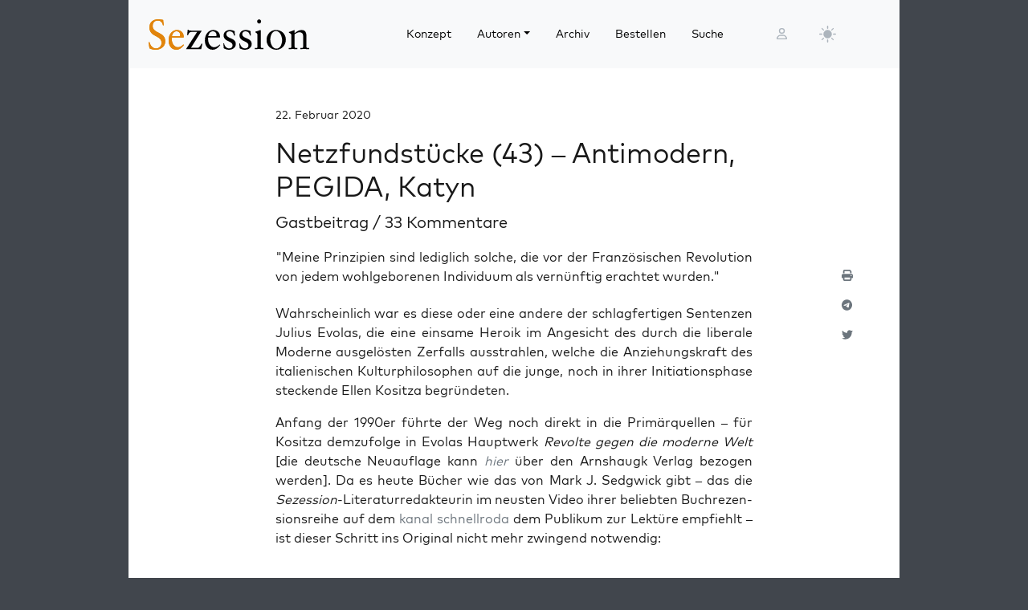

--- FILE ---
content_type: text/html; charset=UTF-8
request_url: https://sezession.de/62213/netzfundstuecke-43-antimodern-pegida-katyn
body_size: 43476
content:


<!DOCTYPE html>
<html lang="de-DE">

<head>
  <meta charset="utf-8">
  <meta name="viewport" content="width=device-width, initial-scale=1, shrink-to-fit=no">
  <meta name="robots" content="index,follow">
  <meta name="revisit-after" content="1 days">

      <!-- titel -->
  <title>Netzfundstücke (43) – Antimodern, PEGIDA, Katyn</title>
  
  <!-- for google -->
  <meta name="description" content="“Mei­ne Prin­zi­pi­en sind ledig­lich sol­che, die vor der Fran­zö­si­schen Revo­lu­ti­on von jedem wohl­ge­bo­re­nen Indi­vi­du­um als ver­nünf­tig erach­tet wurden.” Wahr­schein­lich war es die­se oder eine ande­re der schlag­fer­ti­gen Sen­ten­zen Juli­us Evo­las, die eine ein­sa­me Heroik im Ange­sicht des durch die libe­ra­le Moder­ne aus­ge­lös­ten Zer­falls aus­strah­len, wel­che die Anzie­hungs­kraft des ita­lie­ni­schen Kul­tur­phi­lo­so­phen auf die jun­ge, noch in [&hellip;]">
  <meta name="keywords" content="Sezession">
  <meta name="author" content=" Gastbeitrag">

  <!-- for facebook -->
  <meta property="og:title" content="Netzfundstücke (43) – Antimodern, PEGIDA, Katyn - Sezession im Netz">
  <meta property="og:type" content="article">
  <meta property="og:url" content="https://sezession.de/62213/netzfundstuecke-43-antimodern-pegida-katyn">
  <meta property="og:locale" content="de_DE">
  <meta property="og:description" content="“Mei­ne Prin­zi­pi­en sind ledig­lich sol­che, die vor der Fran­zö­si­schen Revo­lu­ti­on von jedem wohl­ge­bo­re­nen Indi­vi­du­um als ver­nünf­tig erach­tet wurden.” Wahr­schein­lich war es die­se oder eine ande­re der schlag­fer­ti­gen Sen­ten­zen Juli­us Evo­las, die eine ein­sa­me Heroik im Ange­sicht des durch die libe­ra­le Moder­ne aus­ge­lös­ten Zer­falls aus­strah­len, wel­che die Anzie­hungs­kraft des ita­lie­ni­schen Kul­tur­phi­lo­so­phen auf die jun­ge, noch in [&hellip;]">
  <meta property="og:site_name" content="Sezession im Netz">
           <meta property="og:image" content="https://sezession.de/img/gastbeitrag.jpg">
  

  <!-- for twitter -->
  <meta name="twitter:card" content="summary">
  <meta name="twitter:site" content="https://sezession.de/netzfundstuecke-43-antimodern-pegida-katyn">
  <meta name="twitter:title" content="Netzfundstücke (43) – Antimodern, PEGIDA, Katyn - Sezession im Netz">
  <meta name="twitter:description" content="“Mei­ne Prin­zi­pi­en sind ledig­lich sol­che, die vor der Fran­zö­si­schen Revo­lu­ti­on von jedem wohl­ge­bo­re­nen Indi­vi­du­um als ver­nünf­tig erach­tet wurden.” Wahr­schein­lich war es die­se oder eine ande­re der schlag­fer­ti­gen Sen­ten­zen Juli­us Evo­las, die eine ein­sa­me Heroik im Ange­sicht des durch die libe­ra­le Moder­ne aus­ge­lös­ten Zer­falls aus­strah­len, wel­che die Anzie­hungs­kraft des ita­lie­ni­schen Kul­tur­phi­lo­so­phen auf die jun­ge, noch in [&hellip;]">
           <meta name="twitter:image" content="https://sezession.de/img/gastbeitrag_s.jpg">
  
  <!-- feed -->
  <link rel="alternate" type="application/rss+xml" title="Sezession im Netz &raquo; Feed" href="https://sezession.de/feed/">

  <!-- shortcut-icon -->
  <link rel="icon" href="/icons/favicon.svg?v=20260104" type="image/svg+xml" sizes="any">
  <link rel="apple-touch-icon"      sizes="180x180" href="/icons/apple-touch-icon.png?v=20260104">
  <link rel="icon" type="image/png" sizes="32x32" href="/icons/favicon-32x32.png?v=20260104">
  <link rel="icon" type="image/png" sizes="16x16" href="/icons/favicon-16x16.png?v=20260104">
  <link rel="icon" type="image/png" sizes="192x192" href="/icons/android-chrome-192x192.png?v=20260104">
  <link rel="icon" type="image/png" sizes="194x194" href="/icons/favicon-194x194.png?v=20260104">
  <link rel="icon" type="image/png" sizes="256x256" href="/icons/favicon-256x256.png?v=20260104">
  <link rel="icon" type="image/png" sizes="512x512" href="/icons/favicon-512x512.png?v=20260104">
  <link rel="manifest" href="/icons/site.webmanifest?v=20260104">
  <link rel="mask-icon" href="/icons/safari-pinned-tab.svg?v=20260104" color="#b1ab54">
  <meta name="msapplication-TileColor" content="#b1ab54">
  <meta name="msapplication-config" content="/icons/browserconfig.xml?v=20260104">

  <!-- wp plugins etc.-->
  <meta name='robots' content='max-image-preview:large' />
<link rel="alternate" type="application/rss+xml" title="Sezession im Netz &raquo; Netzfundstücke (43) – Antimodern, PEGIDA, Katyn-Kommentar-Feed" href="https://sezession.de/62213/netzfundstuecke-43-antimodern-pegida-katyn/feed" />
<link rel="alternate" title="oEmbed (JSON)" type="application/json+oembed" href="https://sezession.de/wp-json/oembed/1.0/embed?url=https%3A%2F%2Fsezession.de%2F62213%2Fnetzfundstuecke-43-antimodern-pegida-katyn" />
<link rel="alternate" title="oEmbed (XML)" type="text/xml+oembed" href="https://sezession.de/wp-json/oembed/1.0/embed?url=https%3A%2F%2Fsezession.de%2F62213%2Fnetzfundstuecke-43-antimodern-pegida-katyn&#038;format=xml" />
<style id='wp-img-auto-sizes-contain-inline-css'>
img:is([sizes=auto i],[sizes^="auto," i]){contain-intrinsic-size:3000px 1500px}
/*# sourceURL=wp-img-auto-sizes-contain-inline-css */
</style>
<style id='wp-emoji-styles-inline-css'>

	img.wp-smiley, img.emoji {
		display: inline !important;
		border: none !important;
		box-shadow: none !important;
		height: 1em !important;
		width: 1em !important;
		margin: 0 0.07em !important;
		vertical-align: -0.1em !important;
		background: none !important;
		padding: 0 !important;
	}
/*# sourceURL=wp-emoji-styles-inline-css */
</style>
<style id='wp-block-library-inline-css'>
:root{--wp-block-synced-color:#7a00df;--wp-block-synced-color--rgb:122,0,223;--wp-bound-block-color:var(--wp-block-synced-color);--wp-editor-canvas-background:#ddd;--wp-admin-theme-color:#007cba;--wp-admin-theme-color--rgb:0,124,186;--wp-admin-theme-color-darker-10:#006ba1;--wp-admin-theme-color-darker-10--rgb:0,107,160.5;--wp-admin-theme-color-darker-20:#005a87;--wp-admin-theme-color-darker-20--rgb:0,90,135;--wp-admin-border-width-focus:2px}@media (min-resolution:192dpi){:root{--wp-admin-border-width-focus:1.5px}}.wp-element-button{cursor:pointer}:root .has-very-light-gray-background-color{background-color:#eee}:root .has-very-dark-gray-background-color{background-color:#313131}:root .has-very-light-gray-color{color:#eee}:root .has-very-dark-gray-color{color:#313131}:root .has-vivid-green-cyan-to-vivid-cyan-blue-gradient-background{background:linear-gradient(135deg,#00d084,#0693e3)}:root .has-purple-crush-gradient-background{background:linear-gradient(135deg,#34e2e4,#4721fb 50%,#ab1dfe)}:root .has-hazy-dawn-gradient-background{background:linear-gradient(135deg,#faaca8,#dad0ec)}:root .has-subdued-olive-gradient-background{background:linear-gradient(135deg,#fafae1,#67a671)}:root .has-atomic-cream-gradient-background{background:linear-gradient(135deg,#fdd79a,#004a59)}:root .has-nightshade-gradient-background{background:linear-gradient(135deg,#330968,#31cdcf)}:root .has-midnight-gradient-background{background:linear-gradient(135deg,#020381,#2874fc)}:root{--wp--preset--font-size--normal:16px;--wp--preset--font-size--huge:42px}.has-regular-font-size{font-size:1em}.has-larger-font-size{font-size:2.625em}.has-normal-font-size{font-size:var(--wp--preset--font-size--normal)}.has-huge-font-size{font-size:var(--wp--preset--font-size--huge)}.has-text-align-center{text-align:center}.has-text-align-left{text-align:left}.has-text-align-right{text-align:right}.has-fit-text{white-space:nowrap!important}#end-resizable-editor-section{display:none}.aligncenter{clear:both}.items-justified-left{justify-content:flex-start}.items-justified-center{justify-content:center}.items-justified-right{justify-content:flex-end}.items-justified-space-between{justify-content:space-between}.screen-reader-text{border:0;clip-path:inset(50%);height:1px;margin:-1px;overflow:hidden;padding:0;position:absolute;width:1px;word-wrap:normal!important}.screen-reader-text:focus{background-color:#ddd;clip-path:none;color:#444;display:block;font-size:1em;height:auto;left:5px;line-height:normal;padding:15px 23px 14px;text-decoration:none;top:5px;width:auto;z-index:100000}html :where(.has-border-color){border-style:solid}html :where([style*=border-top-color]){border-top-style:solid}html :where([style*=border-right-color]){border-right-style:solid}html :where([style*=border-bottom-color]){border-bottom-style:solid}html :where([style*=border-left-color]){border-left-style:solid}html :where([style*=border-width]){border-style:solid}html :where([style*=border-top-width]){border-top-style:solid}html :where([style*=border-right-width]){border-right-style:solid}html :where([style*=border-bottom-width]){border-bottom-style:solid}html :where([style*=border-left-width]){border-left-style:solid}html :where(img[class*=wp-image-]){height:auto;max-width:100%}:where(figure){margin:0 0 1em}html :where(.is-position-sticky){--wp-admin--admin-bar--position-offset:var(--wp-admin--admin-bar--height,0px)}@media screen and (max-width:600px){html :where(.is-position-sticky){--wp-admin--admin-bar--position-offset:0px}}

/*# sourceURL=wp-block-library-inline-css */
</style><style id='global-styles-inline-css'>
:root{--wp--preset--aspect-ratio--square: 1;--wp--preset--aspect-ratio--4-3: 4/3;--wp--preset--aspect-ratio--3-4: 3/4;--wp--preset--aspect-ratio--3-2: 3/2;--wp--preset--aspect-ratio--2-3: 2/3;--wp--preset--aspect-ratio--16-9: 16/9;--wp--preset--aspect-ratio--9-16: 9/16;--wp--preset--color--black: #000000;--wp--preset--color--cyan-bluish-gray: #abb8c3;--wp--preset--color--white: #ffffff;--wp--preset--color--pale-pink: #f78da7;--wp--preset--color--vivid-red: #cf2e2e;--wp--preset--color--luminous-vivid-orange: #ff6900;--wp--preset--color--luminous-vivid-amber: #fcb900;--wp--preset--color--light-green-cyan: #7bdcb5;--wp--preset--color--vivid-green-cyan: #00d084;--wp--preset--color--pale-cyan-blue: #8ed1fc;--wp--preset--color--vivid-cyan-blue: #0693e3;--wp--preset--color--vivid-purple: #9b51e0;--wp--preset--gradient--vivid-cyan-blue-to-vivid-purple: linear-gradient(135deg,rgb(6,147,227) 0%,rgb(155,81,224) 100%);--wp--preset--gradient--light-green-cyan-to-vivid-green-cyan: linear-gradient(135deg,rgb(122,220,180) 0%,rgb(0,208,130) 100%);--wp--preset--gradient--luminous-vivid-amber-to-luminous-vivid-orange: linear-gradient(135deg,rgb(252,185,0) 0%,rgb(255,105,0) 100%);--wp--preset--gradient--luminous-vivid-orange-to-vivid-red: linear-gradient(135deg,rgb(255,105,0) 0%,rgb(207,46,46) 100%);--wp--preset--gradient--very-light-gray-to-cyan-bluish-gray: linear-gradient(135deg,rgb(238,238,238) 0%,rgb(169,184,195) 100%);--wp--preset--gradient--cool-to-warm-spectrum: linear-gradient(135deg,rgb(74,234,220) 0%,rgb(151,120,209) 20%,rgb(207,42,186) 40%,rgb(238,44,130) 60%,rgb(251,105,98) 80%,rgb(254,248,76) 100%);--wp--preset--gradient--blush-light-purple: linear-gradient(135deg,rgb(255,206,236) 0%,rgb(152,150,240) 100%);--wp--preset--gradient--blush-bordeaux: linear-gradient(135deg,rgb(254,205,165) 0%,rgb(254,45,45) 50%,rgb(107,0,62) 100%);--wp--preset--gradient--luminous-dusk: linear-gradient(135deg,rgb(255,203,112) 0%,rgb(199,81,192) 50%,rgb(65,88,208) 100%);--wp--preset--gradient--pale-ocean: linear-gradient(135deg,rgb(255,245,203) 0%,rgb(182,227,212) 50%,rgb(51,167,181) 100%);--wp--preset--gradient--electric-grass: linear-gradient(135deg,rgb(202,248,128) 0%,rgb(113,206,126) 100%);--wp--preset--gradient--midnight: linear-gradient(135deg,rgb(2,3,129) 0%,rgb(40,116,252) 100%);--wp--preset--font-size--small: 13px;--wp--preset--font-size--medium: 20px;--wp--preset--font-size--large: 36px;--wp--preset--font-size--x-large: 42px;--wp--preset--spacing--20: 0.44rem;--wp--preset--spacing--30: 0.67rem;--wp--preset--spacing--40: 1rem;--wp--preset--spacing--50: 1.5rem;--wp--preset--spacing--60: 2.25rem;--wp--preset--spacing--70: 3.38rem;--wp--preset--spacing--80: 5.06rem;--wp--preset--shadow--natural: 6px 6px 9px rgba(0, 0, 0, 0.2);--wp--preset--shadow--deep: 12px 12px 50px rgba(0, 0, 0, 0.4);--wp--preset--shadow--sharp: 6px 6px 0px rgba(0, 0, 0, 0.2);--wp--preset--shadow--outlined: 6px 6px 0px -3px rgb(255, 255, 255), 6px 6px rgb(0, 0, 0);--wp--preset--shadow--crisp: 6px 6px 0px rgb(0, 0, 0);}:where(.is-layout-flex){gap: 0.5em;}:where(.is-layout-grid){gap: 0.5em;}body .is-layout-flex{display: flex;}.is-layout-flex{flex-wrap: wrap;align-items: center;}.is-layout-flex > :is(*, div){margin: 0;}body .is-layout-grid{display: grid;}.is-layout-grid > :is(*, div){margin: 0;}:where(.wp-block-columns.is-layout-flex){gap: 2em;}:where(.wp-block-columns.is-layout-grid){gap: 2em;}:where(.wp-block-post-template.is-layout-flex){gap: 1.25em;}:where(.wp-block-post-template.is-layout-grid){gap: 1.25em;}.has-black-color{color: var(--wp--preset--color--black) !important;}.has-cyan-bluish-gray-color{color: var(--wp--preset--color--cyan-bluish-gray) !important;}.has-white-color{color: var(--wp--preset--color--white) !important;}.has-pale-pink-color{color: var(--wp--preset--color--pale-pink) !important;}.has-vivid-red-color{color: var(--wp--preset--color--vivid-red) !important;}.has-luminous-vivid-orange-color{color: var(--wp--preset--color--luminous-vivid-orange) !important;}.has-luminous-vivid-amber-color{color: var(--wp--preset--color--luminous-vivid-amber) !important;}.has-light-green-cyan-color{color: var(--wp--preset--color--light-green-cyan) !important;}.has-vivid-green-cyan-color{color: var(--wp--preset--color--vivid-green-cyan) !important;}.has-pale-cyan-blue-color{color: var(--wp--preset--color--pale-cyan-blue) !important;}.has-vivid-cyan-blue-color{color: var(--wp--preset--color--vivid-cyan-blue) !important;}.has-vivid-purple-color{color: var(--wp--preset--color--vivid-purple) !important;}.has-black-background-color{background-color: var(--wp--preset--color--black) !important;}.has-cyan-bluish-gray-background-color{background-color: var(--wp--preset--color--cyan-bluish-gray) !important;}.has-white-background-color{background-color: var(--wp--preset--color--white) !important;}.has-pale-pink-background-color{background-color: var(--wp--preset--color--pale-pink) !important;}.has-vivid-red-background-color{background-color: var(--wp--preset--color--vivid-red) !important;}.has-luminous-vivid-orange-background-color{background-color: var(--wp--preset--color--luminous-vivid-orange) !important;}.has-luminous-vivid-amber-background-color{background-color: var(--wp--preset--color--luminous-vivid-amber) !important;}.has-light-green-cyan-background-color{background-color: var(--wp--preset--color--light-green-cyan) !important;}.has-vivid-green-cyan-background-color{background-color: var(--wp--preset--color--vivid-green-cyan) !important;}.has-pale-cyan-blue-background-color{background-color: var(--wp--preset--color--pale-cyan-blue) !important;}.has-vivid-cyan-blue-background-color{background-color: var(--wp--preset--color--vivid-cyan-blue) !important;}.has-vivid-purple-background-color{background-color: var(--wp--preset--color--vivid-purple) !important;}.has-black-border-color{border-color: var(--wp--preset--color--black) !important;}.has-cyan-bluish-gray-border-color{border-color: var(--wp--preset--color--cyan-bluish-gray) !important;}.has-white-border-color{border-color: var(--wp--preset--color--white) !important;}.has-pale-pink-border-color{border-color: var(--wp--preset--color--pale-pink) !important;}.has-vivid-red-border-color{border-color: var(--wp--preset--color--vivid-red) !important;}.has-luminous-vivid-orange-border-color{border-color: var(--wp--preset--color--luminous-vivid-orange) !important;}.has-luminous-vivid-amber-border-color{border-color: var(--wp--preset--color--luminous-vivid-amber) !important;}.has-light-green-cyan-border-color{border-color: var(--wp--preset--color--light-green-cyan) !important;}.has-vivid-green-cyan-border-color{border-color: var(--wp--preset--color--vivid-green-cyan) !important;}.has-pale-cyan-blue-border-color{border-color: var(--wp--preset--color--pale-cyan-blue) !important;}.has-vivid-cyan-blue-border-color{border-color: var(--wp--preset--color--vivid-cyan-blue) !important;}.has-vivid-purple-border-color{border-color: var(--wp--preset--color--vivid-purple) !important;}.has-vivid-cyan-blue-to-vivid-purple-gradient-background{background: var(--wp--preset--gradient--vivid-cyan-blue-to-vivid-purple) !important;}.has-light-green-cyan-to-vivid-green-cyan-gradient-background{background: var(--wp--preset--gradient--light-green-cyan-to-vivid-green-cyan) !important;}.has-luminous-vivid-amber-to-luminous-vivid-orange-gradient-background{background: var(--wp--preset--gradient--luminous-vivid-amber-to-luminous-vivid-orange) !important;}.has-luminous-vivid-orange-to-vivid-red-gradient-background{background: var(--wp--preset--gradient--luminous-vivid-orange-to-vivid-red) !important;}.has-very-light-gray-to-cyan-bluish-gray-gradient-background{background: var(--wp--preset--gradient--very-light-gray-to-cyan-bluish-gray) !important;}.has-cool-to-warm-spectrum-gradient-background{background: var(--wp--preset--gradient--cool-to-warm-spectrum) !important;}.has-blush-light-purple-gradient-background{background: var(--wp--preset--gradient--blush-light-purple) !important;}.has-blush-bordeaux-gradient-background{background: var(--wp--preset--gradient--blush-bordeaux) !important;}.has-luminous-dusk-gradient-background{background: var(--wp--preset--gradient--luminous-dusk) !important;}.has-pale-ocean-gradient-background{background: var(--wp--preset--gradient--pale-ocean) !important;}.has-electric-grass-gradient-background{background: var(--wp--preset--gradient--electric-grass) !important;}.has-midnight-gradient-background{background: var(--wp--preset--gradient--midnight) !important;}.has-small-font-size{font-size: var(--wp--preset--font-size--small) !important;}.has-medium-font-size{font-size: var(--wp--preset--font-size--medium) !important;}.has-large-font-size{font-size: var(--wp--preset--font-size--large) !important;}.has-x-large-font-size{font-size: var(--wp--preset--font-size--x-large) !important;}
/*# sourceURL=global-styles-inline-css */
</style>

<style id='classic-theme-styles-inline-css'>
/*! This file is auto-generated */
.wp-block-button__link{color:#fff;background-color:#32373c;border-radius:9999px;box-shadow:none;text-decoration:none;padding:calc(.667em + 2px) calc(1.333em + 2px);font-size:1.125em}.wp-block-file__button{background:#32373c;color:#fff;text-decoration:none}
/*# sourceURL=/wp-includes/css/classic-themes.min.css */
</style>
<link rel='stylesheet' id='cookie-notice-front-css' href='https://sezession.de/wp-content/plugins/cookie-notice/css/front.min.css?ver=2.5.11' media='all' />
<link rel='stylesheet' id='searchandfilter-css' href='https://sezession.de/wp-content/plugins/search-filter/style.css?ver=1' media='all' />
<link rel='stylesheet' id='bootstrap-css' href='https://sezession.de/wp-content/themes/sez26/assets/bootstrap/bootstrap-5.3.8/css/bootstrap.min.css?ver=5.3.8' media='all' />
<link rel='stylesheet' id='fontawesome-css' href='https://sezession.de/wp-content/themes/sez26/assets/fontawesome/fontawesome-6.7.2/css/all.min.css?ver=6.7.2' media='all' />
<link rel='stylesheet' id='sez-style-css' href='https://sezession.de/wp-content/themes/sez26/assets/sass/main.min.css?ver=202601041913' media='all' />
<link rel='stylesheet' id='print-style-css' href='https://sezession.de/wp-content/themes/sez26/assets/sass/print.min.css?ver=202505080959' media='all' />
<link rel='stylesheet' id='noscript-style-css' href='https://sezession.de/wp-content/themes/sez26/assets/sass/noscript.min.css?ver=202505080959' media='all' />
<link rel='stylesheet' id='searchwp-live-search-css' href='https://sezession.de/wp-content/plugins/searchwp-live-ajax-search/assets/styles/style.min.css?ver=1.8.7' media='all' />
<style id='searchwp-live-search-inline-css'>
.searchwp-live-search-result .searchwp-live-search-result--title a {
  font-size: 16px;
}
.searchwp-live-search-result .searchwp-live-search-result--price {
  font-size: 14px;
}
.searchwp-live-search-result .searchwp-live-search-result--add-to-cart .button {
  font-size: 14px;
}

/*# sourceURL=searchwp-live-search-inline-css */
</style>
<style id='wp-typography-custom-inline-css'>
sub, sup{font-size: 75%;line-height: 100%}sup{vertical-align: 60%}sub{vertical-align: -10%}.amp{font-family: Baskerville, "Goudy Old Style", Palatino, "Book Antiqua", "Warnock Pro", serif;font-size: 1.1em;font-style: italic;font-weight: normal;line-height: 1em}.caps{font-size: 90%}.dquo{margin-left: -0.4em}.quo{margin-left: -0.2em}.pull-single{margin-left: -0.15em}.push-single{margin-right: 0.15em}.pull-double{margin-left: -0.38em}.push-double{margin-right: 0.38em}
/*# sourceURL=wp-typography-custom-inline-css */
</style>
<style id='wp-typography-safari-font-workaround-inline-css'>
body {-webkit-font-feature-settings: "liga";font-feature-settings: "liga";-ms-font-feature-settings: normal;}
/*# sourceURL=wp-typography-safari-font-workaround-inline-css */
</style>
<script id="cookie-notice-front-js-before">
var cnArgs = {"ajaxUrl":"https:\/\/sezession.de\/wp-admin\/admin-ajax.php","nonce":"fa99572f70","hideEffect":"fade","position":"bottom","onScroll":false,"onScrollOffset":100,"onClick":false,"cookieName":"cookie_notice_accepted","cookieTime":2592000,"cookieTimeRejected":2592000,"globalCookie":false,"redirection":false,"cache":false,"revokeCookies":false,"revokeCookiesOpt":"automatic"};

//# sourceURL=cookie-notice-front-js-before
</script>
<script src="https://sezession.de/wp-content/plugins/cookie-notice/js/front.min.js?ver=2.5.11" id="cookie-notice-front-js"></script>
<script src="https://sezession.de/wp-content/themes/sez26/assets/jquery/jquery-3.7.1.min.js?ver=3.7.1" id="jquery-js"></script>
<script src="https://sezession.de/wp-content/themes/sez26/assets/popper/popper-2.11.6/popper.min.js?ver=2.11.6" id="popper-js"></script>
<link rel="https://api.w.org/" href="https://sezession.de/wp-json/" /><link rel="alternate" title="JSON" type="application/json" href="https://sezession.de/wp-json/wp/v2/posts/62213" /><link rel="EditURI" type="application/rsd+xml" title="RSD" href="https://sezession.de/xmlrpc.php?rsd" />

<link rel="canonical" href="https://sezession.de/62213/netzfundstuecke-43-antimodern-pegida-katyn" />
<link rel='shortlink' href='https://sezession.de/?p=62213' />
<style>.wp-block-gallery.is-cropped .blocks-gallery-item picture{height:100%;width:100%;}</style><link rel="icon" href="https://sezession.de/wp-content/uploads/2025/02/cropped-favicon-512x512-1-32x32.png" sizes="32x32" />
<link rel="icon" href="https://sezession.de/wp-content/uploads/2025/02/cropped-favicon-512x512-1-192x192.png" sizes="192x192" />
<link rel="apple-touch-icon" href="https://sezession.de/wp-content/uploads/2025/02/cropped-favicon-512x512-1-180x180.png" />
<meta name="msapplication-TileImage" content="https://sezession.de/wp-content/uploads/2025/02/cropped-favicon-512x512-1-270x270.png" />


<link rel='stylesheet' id='shariffcss-css' href='https://sezession.de/wp-content/plugins/shariff/css/shariff.min.css?ver=4.6.15' media='all' />
</head>

<body class="wp-singular post-template-default single single-post postid-62213 single-format-standard wp-theme-sez26 cookies-not-set">

  <div class="sez-body">
    <div class="container bg-white">
      <div class="row">
        <div class="col px-0">

          <!-- topnav -->
          <header id="sez-site-header" class="sez-sticky">
            <div class="ps-4 p-3 bg-light">
              

<div class="sez-topnav">
  <div class="row row-cols-5 align-items-center me-3">

    <!--logo-->
    <div class="col-lg-4 col-md-4 col-sm-5 col-8">
      
<a class="navbar-brand" href="/">

   <!-- <img src="[data-uri]"  -->
   <!--      alt="Sezession"> -->

</a>
    </div>

    <!--menu lg-->
    <div class="d-none d-lg-block col-lg-6">
      

<!-- menu lg -->
<div class="d-flex">
  <nav class="navbar navbar-light navbar-expand-lg">
    <div class="collapse navbar-collapse" id="navbar-topmenu">

      <ul id="sez-nav-items" class="navbar-nav me-auto mb-2 mb-lg-0">

        <li class="nav-item px-2">
          <a class="nav-link text-black" href="https://sezession.de/konzept">Konzept</a>
        </li>

        <li class="nav-item px-2 dropdown">
          <a class="nav-link dropdown-toggle text-black" href="/author/" id="NavbarDopdown" role="button" data-bs-toggle="dropdown" aria-expanded="false">Autoren</a>
          <div class="dropdown-menu" aria-labelledby="offcanvasNavbarDropdown">
            <a title="Benedikt Kaiser" class="dropdown-item" href="/author/benedikt-kaiser">Benedikt Kaiser</a><a title="Caroline Sommerfeld" class="dropdown-item" href="/author/caroline-sommerfeld">Caroline Sommerfeld</a><a title="Daniel Fiß" class="dropdown-item" href="/author/danielfiss">Daniel Fiß</a><a title="Ellen Kositza" class="dropdown-item" href="/author/ellen-kositza">Ellen Kositza</a><a title="Erik Lehnert" class="dropdown-item" href="/author/erik-lehnert">Erik Lehnert</a><a title="Götz Kubitschek" class="dropdown-item" href="/author/goetz-kubitschek">Götz Kubitschek</a><a title="Heino Bosselmann" class="dropdown-item" href="/author/heino-bosselmann">Heino Bosselmann</a><a title="Martin Lichtmesz" class="dropdown-item" href="/author/martin-lichtmesz">Martin Lichtmesz</a><a title="Martin Sellner" class="dropdown-item" href="/author/martin-sellner">Martin Sellner</a><a title="Nils Wegner" class="dropdown-item" href="/author/nils-wegner">Nils Wegner</a>          </div>
        </li>

        <li class="nav-item px-2">
          <a class="nav-link text-black" href="https://sezession.de/archiv">Archiv</a>
        </li>

        <li class="nav-item px-2">
          <a class="nav-link text-black" href="https://sezession.de/bestellen">Bestellen</a>
        </li>

        <li class="nav-item px-2">
          <a class="nav-link text-black" href="/recherche" target="_self" rel="nofollow noopener">Suche</a>
        </li>
      </ul>

    </div>
  </nav>

</div>
    </div>

    <!--search-form not lg and greater-->
    <div class="d-none d-lg-none d-sm-block col-md-5 col-sm-4">
      

<div id="sez-head-search">
  <form class="d-flex bg-white" role="search" method="get" action="https://sezession.de/">
    <input class="form-control" name="s" type="text" value="" placeholder="Suchbegriff..." autocomplete="off" data-swplive="true">
    <input type="hidden" name="post_type" value="post" />
    <button type="submit" class="button"><i class="fas fa-search"></i></button>
  </form>
</div>    </div>

    <!--login-->
    <div class="d-none d-md-block col-lg-1 col-md-1 p-1">
      

<!--menu login-->
<div class="d-flex justify-content-center">
   <a class="sez-login-menu nav-link" title="Anmelden" href="https://sezession.de/wp-login.php"><i class="far fa-user"></i></a>
</div>    </div>

    <!--theme-toggle-->
    <div class="d-sm-block col-lg-1 col-md-1 col-sm-1 col-2 p-0">
      

<nav class="navbar navbar-light navbar-expand p-0">
  <div class="collapse navbar-collapse" id="navbar-thememenu">

    <ul id="sez-theme-items" class="navbar-nav me-auto">
       <li class="nav-item">

          

<svg xmlns="http://www.w3.org/2000/svg" style="display: none;">

    <symbol id="moon-stars-fill" viewBox="0 0 16 16">
       <path d="M6 .278a.768.768 0 0 1 .08.858 7.208 7.208 0 0 0-.878 3.46c0 4.021 3.278 7.277 7.318 7.277.527 0 1.04-.055 1.533-.16a.787.787 0 0 1 .81.316.733.733 0 0 1-.031.893A8.349 8.349 0 0 1 8.344 16C3.734 16 0 12.286 0 7.71 0 4.266 2.114 1.312 5.124.06A.752.752 0 0 1 6 .278z"></path>
       <path d="M10.794 3.148a.217.217 0 0 1 .412 0l.387 1.162c.173.518.579.924 1.097 1.097l1.162.387a.217.217 0 0 1 0 .412l-1.162.387a1.734 1.734 0 0 0-1.097 1.097l-.387 1.162a.217.217 0 0 1-.412 0l-.387-1.162A1.734 1.734 0 0 0 9.31 6.593l-1.162-.387a.217.217 0 0 1 0-.412l1.162-.387a1.734 1.734 0 0 0 1.097-1.097l.387-1.162zM13.863.099a.145.145 0 0 1 .274 0l.258.774c.115.346.386.617.732.732l.774.258a.145.145 0 0 1 0 .274l-.774.258a1.156 1.156 0 0 0-.732.732l-.258.774a.145.145 0 0 1-.274 0l-.258-.774a1.156 1.156 0 0 0-.732-.732l-.774-.258a.145.145 0 0 1 0-.274l.774-.258c.346-.115.617-.386.732-.732L13.863.1z"></path>
    </symbol>

    <symbol id="sun-fill" viewBox="0 0 16 16">
       <path d="M8 12a4 4 0 1 0 0-8 4 4 0 0 0 0 8zM8 0a.5.5 0 0 1 .5.5v2a.5.5 0 0 1-1 0v-2A.5.5 0 0 1 8 0zm0 13a.5.5 0 0 1 .5.5v2a.5.5 0 0 1-1 0v-2A.5.5 0 0 1 8 13zm8-5a.5.5 0 0 1-.5.5h-2a.5.5 0 0 1 0-1h2a.5.5 0 0 1 .5.5zM3 8a.5.5 0 0 1-.5.5h-2a.5.5 0 0 1 0-1h2A.5.5 0 0 1 3 8zm10.657-5.657a.5.5 0 0 1 0 .707l-1.414 1.415a.5.5 0 1 1-.707-.708l1.414-1.414a.5.5 0 0 1 .707 0zm-9.193 9.193a.5.5 0 0 1 0 .707L3.05 13.657a.5.5 0 0 1-.707-.707l1.414-1.414a.5.5 0 0 1 .707 0zm9.193 2.121a.5.5 0 0 1-.707 0l-1.414-1.414a.5.5 0 0 1 .707-.707l1.414 1.414a.5.5 0 0 1 0 .707zM4.464 4.465a.5.5 0 0 1-.707 0L2.343 3.05a.5.5 0 1 1 .707-.707l1.414 1.414a.5.5 0 0 1 0 .708z"></path>
    </symbol>

</svg>

           <button class="btn btn-link nav-link py-2 px-0 px-lg-2 dropdown-toggle d-flex align-items-center" id="sez-theme" type="button" aria-expanded="false" data-bs-toggle="dropdown" data-bs-display="static">
              <svg class="sez-bi my-1 theme-icon-active">
                <use href="#sun-fill"></use>
              </svg>
           </button>

           <ul class="dropdown-menu dropdown-menu-end" aria-labelledby="sez-theme" style="--bs-dropdown-min-width: 8rem;">
              <li class="nav-item">
                 <button id="invertbutton" type="button" class="dropdown-item d-flex align-items-center" data-bs-theme-value="light">
                    <svg class="bi sez-bi me-2 theme-icon">
                       <use href="#sun-fill"></use>
                    </svg>
                        hell
                 </button>
              </li>
              <li class="nav-item">
                 <button type="button" class="dropdown-item d-flex align-items-center" data-bs-theme-value="dark">
                    <svg class="bi sez-bi me-2 theme-icon">
                       <use href="#moon-stars-fill"></use>
                    </svg>
                        dunkel
                 </button>
              </li>
           </ul>

       </li>
    </ul>

  </div>
</nav>
    </div>

    <!--burgernav not lg and greater-->
    <div class="d-lg-none col-md-1 col-sm-2 col-2 p-1">
      

<nav class="navbar navbar-light">
    <!-- burger icon -->
    <button class="navbar-toggler" type="button" data-bs-toggle="offcanvas" data-bs-target="#offcanvasNavbar" aria-controls="offcanvasNavbar">
        <span class="navbar-toggler-icon"></span>
    </button>

    <!-- offcanvasmenu -->
    <div class="sez-offcanvas offcanvas offcanvas-start" tabindex="-1" id="offcanvasNavbar">

        <!-- close button -->
        <div class="offcanvas-header position-absolute top-0 end-0 m-2 ">
            <button type="button" class="btn-close text-reset" data-bs-dismiss="offcanvas" aria-label="Close"></button>
        </div>

        <!-- menu entries -->
        <div class="offcanvas-body">
            <ul class="navbar-nav justify-content-end flex-grow-1 pe-3">

                <li class="nav-item border-bottom ps-3 pe-5 pt-3 pb-3 mt-5">
                    <a class="nav-link text-black" aria-current="page" href="https://sezession.de/konzept">Konzept</a>
                </li>

                <li class="nav-item border-bottom dropdown ps-3 pe-5 pt-3 pb-3">

                    <a class="nav-link text-black dropdown-toggle" href="/author/" id="offcanvasNavbarDropdown" role="button" data-bs-toggle="dropdown" aria-expanded="false">
                        Autoren
                    </a>

                    <div class="dropdown-menu border-0" aria-labelledby="offcanvasNavbarDropdown">
                     <a title="Benedikt Kaiser" class="dropdown-item" href="/author/benedikt-kaiser">Benedikt Kaiser</a><a title="Caroline Sommerfeld" class="dropdown-item" href="/author/caroline-sommerfeld">Caroline Sommerfeld</a><a title="Daniel Fiß" class="dropdown-item" href="/author/danielfiss">Daniel Fiß</a><a title="Ellen Kositza" class="dropdown-item" href="/author/ellen-kositza">Ellen Kositza</a><a title="Erik Lehnert" class="dropdown-item" href="/author/erik-lehnert">Erik Lehnert</a><a title="Götz Kubitschek" class="dropdown-item" href="/author/goetz-kubitschek">Götz Kubitschek</a><a title="Heino Bosselmann" class="dropdown-item" href="/author/heino-bosselmann">Heino Bosselmann</a><a title="Martin Lichtmesz" class="dropdown-item" href="/author/martin-lichtmesz">Martin Lichtmesz</a><a title="Martin Sellner" class="dropdown-item" href="/author/martin-sellner">Martin Sellner</a><a title="Nils Wegner" class="dropdown-item" href="/author/nils-wegner">Nils Wegner</a>                    </div>

                </li>

                <li class="nav-item border-bottom ps-3 pe-5 pt-3 pb-3">
                    <a class="nav-link text-black" href="https://sezession.de/archiv">Archiv</a>
                </li>

                <li class="nav-item border-bottom ps-3 pe-5 pt-3 pb-3">
                    <a class="nav-link text-black" href="https://sezession.de/bestellen">Bestellen</a>
                </li>

                <li class="nav-item border-bottom ps-3 pe-5 pt-3 pb-3">
                    <a class="nav-link text-black" href="/recherche" target="_self" rel="nofollow noopener">Suche</a>
                </li>

                <li class="nav-item border-bottom ps-3 pe-5 pt-3 pb-3">
                    <a class="nav-link text-black" href="/wp-login.php" target="_self" rel="nofollow noopener">Anmelden</a>
                </li>

                <li class="d-flex align-items-center ps-3 pt-5">
                    

<a class="sez-icon-link link-secondary fa-lg me-2" title="antaios.de"  target="_blank" href="https://antaios.de/">
    <span class="icon-logo_antaios"></span>
</a>

<a class="sez-icon-link link-secondary fa-lg mx-2" title="Kanal Schnellroda" target="_blank" href="https://www.youtube.com/@KanalSchnellroda3">
    <i class="fab fa-youtube"></i>
</a>

<a class="sez-icon-link link-secondary fa-lg mx-2" title="SiN bei Twitter" target="_blank" href="https://twitter.com/SiNetz">
    <i class="fab fa-twitter"></i>
</a>

<a class="sez-icon-link link-secondary fa-lg mx-2" title="SiN bei Facebook" target="_blank" href="https://www.facebook.com/sezession/">
    <i class="fab fa-facebook"></i>
</a>

<a class="sez-icon-link link-secondary fa-lg mx-2" title="Zeitschrift Sezession Telegramkanal" target="_blank" href="https://t.me/zeitschrift_sezession">
    <i class="fab fa-telegram"></i>
</a>
                </li>

            </ul>
        </div>
    </div>
</nav>
    </div>


  </div>
</div>
            </div>
          </header>

<!-- single-main -->
<main class="sez-single-main">

    <!-- socials -->
    <div class="sez-socials">
            </div>

    <!-- content -->
    <div class="sez-content mt-5">
        


    <!-- single-post-content begin -->
    <div class="row mx-3">

        <div class="col-md-8 offset-md-2">
            <!-- sidebar icons -->
            

<div class="col-md-1 offset-md-11 col-12 d-md-block d-sm-none d-none">
    <div class="sez-social-navbar" data-toggle="sticky-onscroll">

        <a class="sez-icon-link link-secondary" title="Drucken" href="" onClick="javascript:window.print()">
            <div class="pb-3">
                <i class="fa fa-print"></i>
            </div>
        </a>


        <a class="sez-icon-link link-secondary" title="Teilen mit Telegram" target="_blank" href="https://t.me/share/url?url=https://sezession.de/62213/netzfundstuecke-43-antimodern-pegida-katyn">
            <div class="pb-3">
                <i class="fab fa-telegram"></i>
            </div>
        </a>

        <a class="sez-icon-link link-secondary" title="Teilen mit Twitter" target="_blank" href="https://twitter.com/intent/tweet?text=https://sezession.de/62213/netzfundstuecke-43-antimodern-pegida-katyn">
            <div class="pb-3">
                <i class="fab fa-twitter"></i>
            </div>
        </a>

    </div>
</div>

            <!-- post essentials -->
            

<!-- date -->
<div class="row mb-3">
   <div class="sez-single-post-date col align-self-start">
      22. Februar 2020   </div>
</div>


<!-- titel -->
<div class="row">
   <div class="col align-self-start">
      <h1 class="sez-single-post-title">Netzfundstücke (43) – Antimodern, PEGIDA, Katyn</h1>
   </div>
</div>


<!-- author+comments -->
<div class="row">
   <div class="col align-self-start">
      <p class="sez-single-post-author-comments">
         <a class="sez-single-post-author" title="Autorenseite Gastbeitrag" href="/author/gastbeitrag">
            Gastbeitrag         </a>
          /         <a class="sez-single-post-comments" title="Kommentare" href="https://sezession.de/62213/netzfundstuecke-43-antimodern-pegida-katyn#sez-comments">
             33 Kommentare         </a>
      </p>
   </div>
</div>


<!-- excerpt -->
<div class="row">
   <div class="sez-single-post-excerpt col align-self-start">

      
      <p>"Meine Prinzipien sind lediglich solche, die vor der Französischen Revolution von jedem wohlgeborenen Individuum als vernünftig erachtet wurden."</p>
<p><!--more-->   </div>
</div>

            <!-- author img >= md -->
            <div class="content-md d-none d-md-block px-3">
                
            </div>

            <!-- post body -->
            

<div class="sez-single-post-body col align-self-start">
   <p><span id="more-62213"></span></p>
<p>Wahr­schein­lich war es die­se oder eine ande­re der schlag­fer­ti­gen Sen­ten­zen Juli­us Evo­las, die eine ein­sa­me Heroik im Ange­sicht des durch die libe­ra­le Moder­ne aus­ge­lös­ten Zer­falls aus­strah­len, wel­che die Anzie­hungs­kraft des ita­lie­ni­schen Kul­tur­phi­lo­so­phen auf die jun­ge, noch in ihrer Initia­ti­ons­pha­se ste­cken­de Ellen Kositza begründeten.&nbsp;</p>
<p>Anfang der 1990er führ­te der Weg noch direkt in die Pri­mär­quel­len – für Kositza dem­zu­fol­ge in Evo­las Haupt­werk <em>Revol­te gegen die moder­ne Welt </em>[die deut­sche Neu­auf­la­ge kann <a href="http://www.arnshaugk.de/index.php?v=0&amp;x=&amp;autor=Evola,%20Julius&amp;wg=alle%20Kataloge&amp;vl=alle%20Verlage&amp;korb=;;94495137+Evola,%20Tiger%20reiten%3C/td%3E%3Ctd%3E22.90"><em>hier</em></a> über den Arnshaugk Ver­lag bezo­gen wer­den]. Da es heu­te Bücher wie das von Mark J. Sedgwick gibt – das die <em>Sezes­si­on</em>-Lite­ra­tur­re­dak­teu­rin im neus­ten Video ihrer belieb­ten Buch­re­zen­si­ons­rei­he auf dem <a href="https://www.youtube.com/channel/UC-PmBc5R3HVD_Do_yO8ju2Q">kanal schnell­ro­da</a> dem Publi­kum zur Lek­tü­re emp­fiehlt – ist die­ser Schritt ins Ori­gi­nal nicht mehr zwin­gend notwendig:</p>
<p><iframe src="https://www.youtube.com/embed/Eq891ZkLSKY" width="560" height="315" frameborder="0" allowfullscreen="allowfullscreen"></iframe></p>
<p>In <em>Gegen die moder­ne Welt. Die gehei­me Geis­tes­ge­schich­te des 20. Jahr­hun­derts</em> rekon­stru­iert Sedgwick die Geis­tes­ge­schich­te des »Tra­di­tio­na­lis­mus« auf 549 Sei­ten aus­führ­lich und zeich­net den Ein­fluß die­ser Denk­schu­le auf die Theo­so­phie, den Thu­le- und Runen­kult der NSDAP, das Den­ken Mir­cea Elia­des und eben Juli­us Evo­las Theo­rien minu­zi­ös&nbsp;nach.</p>
<p>Das bei Matthes &amp; Seitz erschie­ne­ne Buch kann <a href="https://antaios.de/buecher-anderer-verlage/aus-dem-aktuellen-prospekt/92777/gegen-die-moderne-welt"><em>hier</em></a> bei Antai­os, dem größ­ten kon­ser­va­ti­ven Ver­sand­buch­han­del bestellt werden.</p>
<hr>
<p>Am zurück­lie­gen­den Mon­tag fei­er­ten die Patrio­ti­schen Euro­pä­er Gegen die Isla­mi­sie­rung des Abend­lan­des ein run­des Jubi­lä­um. Zum 200. Mal ver­sam­mel­te man sich mon­tags zu Kund­ge­bung und Abend­spa­zier­gang in der Dres­de­ner Alt­stadt. Mit Björn Höcke gab sich indes ein poli­ti­sches Schwer­ge­wicht als Red­ner die Ehre (die Rede kann <a href="https://www.youtube.com/watch?v=w3NCtJ7YPSQ"><em>hier</em></a> ange­se­hen wer­den), der Platz vor der Dres­de­ner Frau­en­kir­che war gut gefüllt.</p>
<p>Es war also alles für einen denk­wür­di­gen Abend ange­rich­tet. Man könn­te mei­nen, daß, nach­dem durch die Wahl Tho­mas Kem­me­richs zum thü­rin­gi­schen Minis­ter­prä­si­den­ten mit den Stim­men der AfD-Frak­ti­on die poli­ti­schen Kar­ten immer noch neu gemischt wer­den, Auf­bruchs­stim­mung im patrio­ti­schen Lager herr­schen soll­te. Daß Span­nung in der Luft&nbsp;liegt.</p>
<p>War­um davon an die­sem Abend in Dres­den jedoch nichts zu spü­ren war, schil­dert <em>Sezes­si­on</em>-Chef­re­dak­teur <a href="https://sezession.de/author/goetz-kubitschek">Götz Kubit­schek</a> hier:</p>
<p><iframe src="https://www.youtube.com/embed/o3yVTNhrIvE" width="560" height="315" frameborder="0" allowfullscreen="allowfullscreen"></iframe></p>
<hr>
<p>Wäh­rend­des­sen fährt der deutsch-fran­zö­si­sche Sen­der ARTE in sei­ner scho­nungs­lo­sen Dar­stel­lung der sowje­ti­schen (Kriegs-)Verbrechen fort, die unter der Herr­schaft Josef Sta­lins ihren trau­ri­gen Höhe­punkt erreich­ten. Die Doku­men­ta­ti­on »Sta­lins Hen­ker. Das Mas­sa­ker von Katyn« zeigt, mit wel­chen Täu­schun­gen und grau­sa­men Mit­teln der sowje­ti­sche NKWD im Auf­trag Sta­lins die Sowje­ti­sie­rung Polens vorantrieb.</p>
<p>Ins­ge­samt 22.000 Polen wur­den für die­se Agen­da ins­ge­heim ermor­det und eine Mil­li­on wei­te­re in Gulags depor­tiert. Ein Bestand­teil die­ser Greu­el war das Mas­sa­ker an 4.400 pol­ni­schen Offi­zie­ren im Wald von Katyn im April 1940. Nach­dem das Mas­sen­grab durch die Wehr­macht ent­deckt wor­den war, ver­such­ten die Sowjets, die grau­sa­men Erschie­ßun­gen uns Deut­schen in die Schu­he zu schie­ben. Es ent­brann­te ein pro­pa­gan­dis­ti­scher Schlag­ab­tausch zwi­schen dem Drit­ten Reich und der&nbsp;UDSSR.</p>
<blockquote><p>Wer Katyn erzäh­len will, muss des­halb eine lan­ge fest ver­schlos­se­ne Tür auf­sto­ßen, die in das auch heu­te noch wenig bekann­te Reich der dunk­len Machen­schaf­ten eines Sowjet­staa­tes führt, des­sen para­no­ide Prak­ti­ken bis ins Jahr 1917 zurückreichen.</p></blockquote>
<p><iframe src="https://www.youtube.com/embed/1ppLec3Via4" width="560" height="315" frameborder="0" allowfullscreen="allowfullscreen"></iframe></p>
</div>
            <!-- author img < md -->
            <div class="content-sm d-sm-block d-md-none p-3">
                
            </div>

            <!-- shariff begin-->
            <div class="col-12 mt-3 sez-socials-shariff">
                <div class="shariff shariff-align-center shariff-widget-align-center" style="display:none" data-services="facebook" data-url="https%3A%2F%2Fsezession.de%2F62213%2Fnetzfundstuecke-43-antimodern-pegida-katyn" data-timestamp="1747032550" data-backendurl="https://sezession.de/wp-json/shariff/v1/share_counts?"><ul class="shariff-buttons theme-white orientation-horizontal buttonsize-small"><li class="shariff-button mailto shariff-nocustomcolor" style="background-color:#a8a8a8"><a href="/cdn-cgi/l/email-protection#[base64]" title="Per E-Mail versenden" aria-label="Per E-Mail versenden" role="button" rel="noopener nofollow" class="shariff-link" style="; background-color:#999; color:#999"><span class="shariff-icon" style="fill:#999"><svg width="32px" height="20px" xmlns="http://www.w3.org/2000/svg" viewBox="0 0 32 32"><path fill="#999" d="M32 12.7v14.2q0 1.2-0.8 2t-2 0.9h-26.3q-1.2 0-2-0.9t-0.8-2v-14.2q0.8 0.9 1.8 1.6 6.5 4.4 8.9 6.1 1 0.8 1.6 1.2t1.7 0.9 2 0.4h0.1q0.9 0 2-0.4t1.7-0.9 1.6-1.2q3-2.2 8.9-6.1 1-0.7 1.8-1.6zM32 7.4q0 1.4-0.9 2.7t-2.2 2.2q-6.7 4.7-8.4 5.8-0.2 0.1-0.7 0.5t-1 0.7-0.9 0.6-1.1 0.5-0.9 0.2h-0.1q-0.4 0-0.9-0.2t-1.1-0.5-0.9-0.6-1-0.7-0.7-0.5q-1.6-1.1-4.7-3.2t-3.6-2.6q-1.1-0.7-2.1-2t-1-2.5q0-1.4 0.7-2.3t2.1-0.9h26.3q1.2 0 2 0.8t0.9 2z"/></svg></span><span class="shariff-text" style="color:#999">E-Mail</span>&nbsp;</a></li><li class="shariff-button rss shariff-nocustomcolor" style="background-color:#ff8c00"><a href="https://sezession.de/feed/rss" title="RSS-feed" aria-label="RSS-feed" role="button" class="shariff-link" style="; background-color:#fe9312; color:#fe9312" target="_blank"><span class="shariff-icon" style="fill:#fe9312"><svg width="32px" height="20px" xmlns="http://www.w3.org/2000/svg" viewBox="0 0 32 32"><path fill="#fe9312" d="M4.3 23.5c-2.3 0-4.3 1.9-4.3 4.3 0 2.3 1.9 4.2 4.3 4.2 2.4 0 4.3-1.9 4.3-4.2 0-2.3-1.9-4.3-4.3-4.3zM0 10.9v6.1c4 0 7.7 1.6 10.6 4.4 2.8 2.8 4.4 6.6 4.4 10.6h6.2c0-11.7-9.5-21.1-21.1-21.1zM0 0v6.1c14.2 0 25.8 11.6 25.8 25.9h6.2c0-17.6-14.4-32-32-32z"/></svg></span><span class="shariff-text" style="color:#fe9312">RSS-feed</span>&nbsp;</a></li><li class="shariff-button facebook shariff-nocustomcolor" style="background-color:#4273c8"><a href="https://www.facebook.com/sharer/sharer.php?u=https%3A%2F%2Fsezession.de%2F62213%2Fnetzfundstuecke-43-antimodern-pegida-katyn" title="Bei Facebook teilen" aria-label="Bei Facebook teilen" role="button" rel="nofollow" class="shariff-link" style="; background-color:#3b5998; color:#3b5998" target="_blank"><span class="shariff-icon" style="fill:#3b5998"><svg width="32px" height="20px" xmlns="http://www.w3.org/2000/svg" viewBox="0 0 18 32"><path fill="#3b5998" d="M17.1 0.2v4.7h-2.8q-1.5 0-2.1 0.6t-0.5 1.9v3.4h5.2l-0.7 5.3h-4.5v13.6h-5.5v-13.6h-4.5v-5.3h4.5v-3.9q0-3.3 1.9-5.2t5-1.8q2.6 0 4.1 0.2z"/></svg></span><span class="shariff-text" style="color:#3b5998">teilen</span>&nbsp;</a></li><li class="shariff-button telegram shariff-nocustomcolor" style="background-color:#4084A6"><a href="https://telegram.me/share/url?url=https%3A%2F%2Fsezession.de%2F62213%2Fnetzfundstuecke-43-antimodern-pegida-katyn&text=Netzfundst%C3%BCcke%20%2843%29%20%E2%80%93%20Antimodern%2C%20PEGIDA%2C%20Katyn" title="Bei Telegram teilen" aria-label="Bei Telegram teilen" role="button" rel="noopener nofollow" class="shariff-link" style="; background-color:#0088cc; color:#0088cc" target="_blank"><span class="shariff-icon" style="fill:#0088cc"><svg width="32px" height="20px" xmlns="http://www.w3.org/2000/svg" viewBox="0 0 32 32"><path fill="#0088cc" d="M30.8 6.5l-4.5 21.4c-.3 1.5-1.2 1.9-2.5 1.2L16.9 24l-3.3 3.2c-.4.4-.7.7-1.4.7l.5-7L25.5 9.2c.6-.5-.1-.8-.9-.3l-15.8 10L2 16.7c-1.5-.5-1.5-1.5.3-2.2L28.9 4.3c1.3-.5 2.3.3 1.9 2.2z"/></svg></span><span class="shariff-text" style="color:#0088cc">teilen</span>&nbsp;</a></li><li class="shariff-button whatsapp shariff-nocustomcolor" style="background-color:#5cbe4a"><a href="https://api.whatsapp.com/send?text=https%3A%2F%2Fsezession.de%2F62213%2Fnetzfundstuecke-43-antimodern-pegida-katyn%20Netzfundst%C3%BCcke%20%2843%29%20%E2%80%93%20Antimodern%2C%20PEGIDA%2C%20Katyn" title="Bei Whatsapp teilen" aria-label="Bei Whatsapp teilen" role="button" rel="noopener nofollow" class="shariff-link" style="; background-color:#34af23; color:#34af23" target="_blank"><span class="shariff-icon" style="fill:#34af23"><svg width="32px" height="20px" xmlns="http://www.w3.org/2000/svg" viewBox="0 0 32 32"><path fill="#34af23" d="M17.6 17.4q0.2 0 1.7 0.8t1.6 0.9q0 0.1 0 0.3 0 0.6-0.3 1.4-0.3 0.7-1.3 1.2t-1.8 0.5q-1 0-3.4-1.1-1.7-0.8-3-2.1t-2.6-3.3q-1.3-1.9-1.3-3.5v-0.1q0.1-1.6 1.3-2.8 0.4-0.4 0.9-0.4 0.1 0 0.3 0t0.3 0q0.3 0 0.5 0.1t0.3 0.5q0.1 0.4 0.6 1.6t0.4 1.3q0 0.4-0.6 1t-0.6 0.8q0 0.1 0.1 0.3 0.6 1.3 1.8 2.4 1 0.9 2.7 1.8 0.2 0.1 0.4 0.1 0.3 0 1-0.9t0.9-0.9zM14 26.9q2.3 0 4.3-0.9t3.6-2.4 2.4-3.6 0.9-4.3-0.9-4.3-2.4-3.6-3.6-2.4-4.3-0.9-4.3 0.9-3.6 2.4-2.4 3.6-0.9 4.3q0 3.6 2.1 6.6l-1.4 4.2 4.3-1.4q2.8 1.9 6.2 1.9zM14 2.2q2.7 0 5.2 1.1t4.3 2.9 2.9 4.3 1.1 5.2-1.1 5.2-2.9 4.3-4.3 2.9-5.2 1.1q-3.5 0-6.5-1.7l-7.4 2.4 2.4-7.2q-1.9-3.2-1.9-6.9 0-2.7 1.1-5.2t2.9-4.3 4.3-2.9 5.2-1.1z"/></svg></span><span class="shariff-text" style="color:#34af23">teilen</span>&nbsp;</a></li><li class="shariff-button twitter shariff-nocustomcolor" style="background-color:#595959"><a href="https://twitter.com/share?url=https%3A%2F%2Fsezession.de%2F62213%2Fnetzfundstuecke-43-antimodern-pegida-katyn&text=Netzfundst%C3%BCcke%20%2843%29%20%E2%80%93%20Antimodern%2C%20PEGIDA%2C%20Katyn" title="Bei X teilen" aria-label="Bei X teilen" role="button" rel="noopener nofollow" class="shariff-link" style="; background-color:#000; color:#000" target="_blank"><span class="shariff-icon" style="fill:#000"><svg width="32px" height="20px" xmlns="http://www.w3.org/2000/svg" viewBox="0 0 24 24"><path fill="#000" d="M14.258 10.152L23.176 0h-2.113l-7.747 8.813L7.133 0H0l9.352 13.328L0 23.973h2.113l8.176-9.309 6.531 9.309h7.133zm-2.895 3.293l-.949-1.328L2.875 1.56h3.246l6.086 8.523.945 1.328 7.91 11.078h-3.246zm0 0"/></svg></span><span class="shariff-text" style="color:#000">teilen</span>&nbsp;</a></li></ul></div>            </div>

            <!-- button backtostart -->
            <div class="col-12 text-center mt-5">
                <form action="/" method="get" target="_self">
                    <button class="sez-btn-back2start btn btn-primary btn-sm" type="submit">Zurück zur Startseite</button>
                </form>
            </div>
        </div>

    </div>
    <div class="row">
        <div class="col">
            <!-- donation -->
            

<div class="sez-donation mt-5">
    <div class="container pt-3 pb-5">
        <div class="row pt-3">
            <div id="sez-donation-box" class="col-md-8 offset-md-2">
                <div class="text-center"> 
                    <h4> Nichts schreibt sich<br/>von allein!  </h4>
                </div>
                <p id="sez-donation-txt">
                    Das Blog der Zeitschrift Sezession ist die wichtigste rechtsintellektuelle Stimme im Netz.
                    Es lebt vom Fleiß, von der Lesewut und von der Sprachkraft seiner Autoren.
                    Wenn Sie diesen Federn Zeit und Ruhe verschaffen möchten, können Sie das mit einem Betrag Ihrer
                    Wahl tun.<br/><br/>
                </p>
                <p id="sez-donation-bank" class="text-center">
                    <a href="https://sezession.de" title="sezession.de">
                        Sezession<br/>
                    </a>
                    DE58 8005 3762 1894 1405 98<br>
                    NOLADE21HAL<br>
                </p>
            </div>
        </div>
    </div>
</div>

            <!-- comments -->
            

<div id="sez-comments">

    <!-- comments header-block -->
    <section class="pt-3 pb-1" style="position: relative;">
        <div class="container">
            <div class="row">
                <div class="col-6">
                    <h3 class="mb-3">
                        Kommentare (33)                    </h3>
                </div>
            </div>
        </div>
    </section>
        
            
    <!-- comments block -->
    <section class="py-3 mt-1">
        <div class="container">
            <div class="sez-comment-content row pb-3">
                <div class="col-md-8 offset-md-2">
                    <div>
                        <div class="row">
                            <div class="col-md-6">
                                <p class="fw-bold">Andreas Walter</p>
                            </div>
                            <div class="col-md-6 text-end">
                                22. Februar 2020 22:53                            </div>
                        </div>
                        <p>Darf ich kurz noch ein Thema abschliessen und auf den neuesten Stand bringen?</p>
<p>Ich habe sie nämlich tatsächlich gefunden, meine “Höhlenaffen“. Oder besser gesagt, die Anthropologin und Primatologin Jill Pruetz. Bei (oder in?) Fongoli in der Savanne von Süd Ost Senegal, Westafrika. Näher als hier wird man derzeit nicht an den Sprung zum Frühmenschen kommen. An einer deutlichen klimatischen Grenze, wie ich auch vermutet habe. Ohne Herausforderung keine Evolution. Die Savanne meistern. Das Kongobecken dagegen ist etwas für Bonobo-Mädchen. Die ersten Amazonen? Waren auch Savannen-Schimpansen:</p>
<p>https://youtu.be/p6zSmuhFYTE</p>
                    </div>
                </div>
            </div>
        </div>
    </section>

            
    <!-- comments block -->
    <section class="py-3 mt-1">
        <div class="container">
            <div class="sez-comment-content row pb-3">
                <div class="col-md-8 offset-md-2">
                    <div>
                        <div class="row">
                            <div class="col-md-6">
                                <p class="fw-bold">zeitschnur</p>
                            </div>
                            <div class="col-md-6 text-end">
                                23. Februar 2020 11:28                            </div>
                        </div>
                        <p>Diese Heroisierung Evolas finde ich unverständlich: Der Zerfall des Abendlands spiegelt sich ja nicht nur in der verteufelten liberalen Moderne, sondern eben auch ganz besonders in den Konzepten solcher Denker, die wie Rohre im Wind schwankten und eigentlich selber Kinder der äußersten Moderne waren und sind. Auch wird anhand seiner Biografie deutlich, dass seine Ideen einen riesigen Prozess des Scheiterns darstellen. Es ist, als wolle ein selbstgebastelter großer Vogel sich erheben, hoch hinaus, um alsbald wieder abzustürzen - nicht weil der Liberalismus so böse ist, sondern weil er flugunfähig ist. Denn wäre er flugfähig, würde er auch fliegen. Das ist eigentlich sehr einfach. Besonders merkwürdig ist die Hinneigung zum Okkultismus. Ich würde doch glatt behaupten, dass jeder vernünftige (die "Wohlgeborenen" und ihre teilweise erschreckende Verkommenheit würde ich mal besser außen vor lassen) und wohlwollende Mensch mit diesen hochfahrenden Ideen nichts zu tun haben wollte VOR der französischen Revolution, die ja selbst ihre Ursprünge in diesen okkulten Geisteswelten hat. Es ist wie bei de Maistre - einerseits tut man "traditionalistisch", andererseits ist man Freimaurer und Okkultist. Immerhin hat die Kirche das offiziell bis zu ihrem Absturz im endgültigen Vaticanum I 1870 selbst deutlich voneinander getrennt. Die Frage ist andererseits, ob dieses Denken bzw dieses Sammelbecken des Denkens, in dem "geistiger Rassismus" (bei Evola ausdrücklich) im Zentrum steht, nicht eine reale Rolle hier und heute spielt. Allerdings müsste man dann umdenken und erkennen, dass die Koordinaten völlig anders verlaufen, als man uns von rechts und links glauben macht. Es existieren nach wie vor Bloodlines unter den Herrschenden, darüber gibt es einige Literatur, deren nachweise man kaum von der Hand weisen kann. Demnach regiert über uns nach wie vor ein Gewölle aus altem Adel und Geldadel. Anders lässt sich auch kaum die Akzeptanz Coudenhove-Kalergis in den Eliten und im Mainstream erklären, nach dessen Konzepten die EU gebildet wurde und auf dessen geistigem Rassismus, der dem Evolas vielleicht nicht fremd ist. Es bleibt unverständlich, wieso der eine als Held der paneuropäischen Bewegung gefeiert wird, der andere aber eher in der Schmuddelecke sitzt. Die Ideen beider sind sich mehr als ähnlich. Warum aber die Rechten sehr häufig trotz allen Geschreis gegen den Liberalismus, die EU und überhaupt die moderne Welt diesen C-K wie eine heilige Kuh schützen, ist widersprüchlich. Man wird als distanziert und frei Denkender da den Verdacht nicht los, dass uns hier eine Polarisierung vorgespielt wird, die nicht besteht. Wenn das so sein sollte, ist aber auch der Liberalismus nur eine Show, und wir werden faktisch längst von Rechten regiert.</p>
                    </div>
                </div>
            </div>
        </div>
    </section>

            
    <!-- comments block -->
    <section class="py-3 mt-1">
        <div class="container">
            <div class="sez-comment-content row pb-3">
                <div class="col-md-8 offset-md-2">
                    <div>
                        <div class="row">
                            <div class="col-md-6">
                                <p class="fw-bold">RMH</p>
                            </div>
                            <div class="col-md-6 text-end">
                                23. Februar 2020 14:51                            </div>
                        </div>
                        <p>@zeitschnur,</p>
<p>mit Ihrem Beitrag zeigen Sie, dass Sie offensichtlich noch wenig bis nichts von J. Evola im Original und komplett gelesen haben.</p>
<p>Die "Revolte gegen die moderne Welt" haben zusammen mit dem deutlich späteren "Cavalcare la Tigre" recht wenig von dem von ihnen beanstandeten "Okkultismus" als Inhalt und sind als Texte für ein klar breites Publikum geschrieben. </p>
<p>Die Texte sind "gegen die Moderne" - so wie auch ein Marx den Kapitalismus als geschichtliche Phase, die zu überwinden sei, beschreibt.</p>
<p>Im Gegensatz zu Marx sieht Evola eben keine Revolution des Proletariats als dialektische Notwendigkeit an mit einer zeitlich linear gedachten klassenlosen Gesellschaft als Endergebnis. Evola ist vielmehr im antiken, zyklischen Weltbild zu Hause und da kommen und gehen eben die Weltzeitalter. Demzufolge müssen die entsprechenden, freien Geister im Kali-Yuga auch "den Tiger reiten", um halbwegs glücklich im Leben sein zu können.</p>
<p>Die Faszination, die von diesen Texten ausgeht, liegt auch nicht so sehr im konkret Politischen, als in einer besonderen Art von "Lebensgefühl". Dies zeigt sich für mich auch recht deutlich daran, dass E.K. diese Texte in jungen Jahren mit offenbar heißem Interesse ("Bibel") gelesen hat und damit auch vermutlich ein gewisses, jugendliches Lebensgefühl in der Ablösung von den offiziellen, bürgerlichen Denkmustern der BRD verbindet. Interessanterweise habe auch mit Anfang bis Mitte 20 Evola gelesen und damals, vor dem Internet mit seinen Suchmaschinen, musste man schon ordentlich suchen, um überhaupt an seine Texte zu gelangen, was das Gefühl einer gewissen Art von "Verwegenheit" und intellektueller Exzentrik steigerte, wenn man dann endlich etwas von ihm lesen konnte und im Freundeskreis austauschen und diskutieren durfte. </p>
<p>Man könnte meiner Meinung nach aber genau so gut auch Tolkien, der weniger historisch belastet ist, von rechts-konservativ aus lesen, wie es Herr Engels in der letzten Ausgabe von Sezession empfohlen hat, aber den mögen Sie, werte zeitschnur, ja auch wieder nicht. Überhaupt fällt es ihnen, könnte man nach ihren Anmerkungen fast vermuten, schwer, einen Literaturtipp einfach einmal unbefangen im Raum stehen zu lassen oder ggf. das Buch zu lesen und sich danach eine Meinung zu bilden.</p>
<p>Ich jedenfalls habe heute aus Nostalgie einmal wieder meine Bücherschränke durchgesehen und mir eine Werk Evolas für den stürmischen Nachmittag heraus gesucht. Das Buch von Sedgwick werde ich mir wohl kaufen.</p>
<p>PS:<br />
@für alle noch ergänzend:</p>
<p>https://sezession.de/38725/115-geburtstag-julius-evola</p>
                    </div>
                </div>
            </div>
        </div>
    </section>

            
    <!-- comments block -->
    <section class="py-3 mt-1">
        <div class="container">
            <div class="sez-comment-content row pb-3">
                <div class="col-md-8 offset-md-2">
                    <div>
                        <div class="row">
                            <div class="col-md-6">
                                <p class="fw-bold">Lumi</p>
                            </div>
                            <div class="col-md-6 text-end">
                                23. Februar 2020 15:12                            </div>
                        </div>
                        <p>Hanau. Ist hier nicht Thema, ich weiß. Aber es ist doch wichtig, sich nicht länger für dumm verkaufen zu lassen. Vielleicht kann mein Beitrag ja auf einer anderen Seite erscheinen.</p>
<p>Ich wiederhole das Zitat von Wladimir Putin: "Das ist Banditenmilieu. Da kann alles mögliche passieren."</p>
<p>Vorab: Es ist von "Russen" die Rede. Dabei kann es sich aber auch um Tschetschenen handeln, von denen ja in den 90ern und frühen 00ern welche vom Westen als Terroristen gegen Rußland unterstützt wurden und dank der Weisheit unserer Staatsführung mittlerweile hier wohnen. Solche also gegen Kurden. Angeblich. Jedenfalls *nicht* Tobias Rathjen.</p>
<p>(Zeugen)aussagen zu dem „Terroranschlag“ in Hanau?<br />
https://www.youtube.com/watch?v=HDNypBBwMhk</p>
<p>Mir erscheint dies wesentlich wahrscheinlicher als die absurde Tobias Rathjen Version. Am besten mit https://youtube-dl.org/ herunterladen und sichern.</p>
<p>Desweiteren dort in den Kommentaren verlinkt:</p>
<p>AUGENZEUGE VON HANAU: Muhammed erzählt von dem schrecklichen Terroranschlag<br />
https://www.youtube.com/watch?v=ymm731TWzdA</p>
<p>Augenzeuge Pieter erzählt, wie er den Terroranschlag von Hanau überlebt hat<br />
https://www.youtube.com/watch?v=zzOrLc4yUzg</p>
                    </div>
                </div>
            </div>
        </div>
    </section>

            
    <!-- comments block -->
    <section class="py-3 mt-1">
        <div class="container">
            <div class="sez-comment-content row pb-3">
                <div class="col-md-8 offset-md-2">
                    <div>
                        <div class="row">
                            <div class="col-md-6">
                                <p class="fw-bold">Laurenz</p>
                            </div>
                            <div class="col-md-6 text-end">
                                23. Februar 2020 16:07                            </div>
                        </div>
                        <p>Das hiesige ARTE-Video über Verbrechen (in) der Sowjetunion beschreibt nichts Neues. Natürlich ist es gut, daß auch im TV-Doku-Bereich mehr produziert wird. Eindrucksvoll sind die Bilder, von denn ich die meisten noch nicht gesehen hatte. Eingeblendete Zeichnungen, um die Lücken zu überbrücken, erstellt/beauftragt durch die ARTE-France-Redaktion, fand ich weniger gut. Besser wären Aufnahmen aus der Gegenwart gewesen.<br />
Interessant ist, wie vielleicht auch erschreckend, ist die uralt-französische Haltung, die sich in der Doku zeigt, und auch noch durch entsprechende Musik unterlegt wird.<br />
Die seinerzeitige Militär-Diktatur Polen wird, ewig gestrig, als Opfer-Staat dargestellt. Als ob Piłsudski besser als Hitler oder Stalin gewesen sei, da ist nicht mal süffisant dämlich. Es gibt auch keinen Hinweis über die bis heute übliche anti-deutsche - und anti-russische Politik Polens. Direkt mit der Etablierung des Staates Polen 1919, griff dieses sofort quasi jeden Nachbarstaat an, brach stehenden Fußes und permanent den Versailler Vertrag. Es wird auch kein Bezug zum polnisch-sowjetischen Krieg hergestellt. Man kann also feststellen, die Doku ist außen-politisch arg tendenziös. Schwache Leistung.<br />
Auch die Opfer-Zahlen, mit denen in der Doku herumgeworfen wird, sind suspekt.<br />
Irgendwie existiert keine öffentliche historische Debatte um Opferzahlen. In meiner Lebenszeit sind die Opferzahlen von Auschwitz auf eine gutes Viertel von einst geschrumpft, so auch die Zahlen in dem Referenz-Werk (Das Schwarzbuch des Kommunismus) der Verbrechen des Kommunismus vom kommunistischen Historiker Stéphane Courtois &amp; Kollegen in meiner deutschen Erstausgabe (mit Gauckler-Teil) bis heute. "Nur" noch ein gutes viertel. Dieser Vorgang der Reduktion innerhalb von 30 oder 40 Jahren wird einfach so vorgenommen. Wie soll man dann auch den Veröffentlichungen über Kriegstote noch trauen, wenn das nicht erklärt wird? Die historische Wissenschaft tut ihrer Glaubwürdigkeit immer weniger einen Gefallen. Es wird schlimmer und nicht besser.</p>
<p>@zeitschnur ..... Wenn Sie Sich die Vorträge von Herrn Kaiser im Rahmen des IfS anschauen, werden Sie bemerken, daß Er die Termini "rechts" und "links" nur! als Arbeitsbegriffe definiert. Und was jeder Interessierte persönlich von Ken Jebsen halten mag, so sieht dieser Friedensbewegte/Redakteur/Publizist in seiner Empörung die Berliner Junta, aufgrund ihres Demokratie-Verständnisses, rechts der AfD.<br />
Politische Befindlichkeiten sind also wesentlich von der Deutungshoheit und der medialen Reichweite abhängig.</p>
<p>Auch hier benutzen wir diese Begrifflichkeiten doch nur der "Einfachheit" halber.<br />
Noch schlimmer wird es, wenn wir den totgeschlagenen Rassismus-Begriff betrachten. </p>
<p>Der "Rassismus" ist in der Linken weit eklatanter verbreitet als bei irgendwelchen "Rechts-Radikalen". Wer komplett alle Kulturen und Ethnien gleichschaltet, Migranten die Verantwortung für das eigene Tun abspricht und jeden nach "westlichen" Werten "integrieren" will, dazu noch diese Werte militärisch exportieren will und dann doch nur einer einzigen Ethnie Opfer-Status zuspricht, steht direkt in der rassistischen, genozidalen Tradition von Karl Marx und dem Alten Testament.<br />
https://youtu.be/PtgADzsgLqs (02:36 Min.)</p>
<p>Diese kurze Video ist jedem historisch und politisch Interessierten, vor allem unseren "linken" Freunden, nur zu empfehlen.</p>
                    </div>
                </div>
            </div>
        </div>
    </section>

            
    <!-- comments block -->
    <section class="py-3 mt-1">
        <div class="container">
            <div class="sez-comment-content row pb-3">
                <div class="col-md-8 offset-md-2">
                    <div>
                        <div class="row">
                            <div class="col-md-6">
                                <p class="fw-bold">Alexis</p>
                            </div>
                            <div class="col-md-6 text-end">
                                24. Februar 2020 03:33                            </div>
                        </div>
                        <p>Auch wenn die AfD in Hamburg den Einzug in die Hamburger Bürgerschaft noch knapp geschafft hat, so markiert die heutige Wahl in jeden Falle einen Scheidepunkt in der Geschichte der AfD. </p>
<p>Diese Wahl, genauso wie die Geschehnisse seit dem 5. Februar, markiert das völlige Scheitern des Kurses des selbsternannten „gemäßigten“ Flügels.</p>
<p>Dieser Kurs lässt sich, grob vereinfacht, folgendermaßen zusammenfassen: Die AfD soll sich möglichst brav und angepasst verhalten, den politisch-medialen Mainstream nicht allzu „hart“ angehen, sich der linksgrün-globalistischen Deutungs- und Debattenhoheit weitestgehend unterwerfen, dann würden sich die CDU und FDP eines Tages dazu herablassen, mit der AfD eine Koalition einzugehen. (Dieser Kurs beruht auf der Erwartung, dass es in der BRD eine Art „akzeptierte Rechte“ geben könnte.) </p>
<p>Es ist ein Kurs, den gerade die Hamburger AfD vollumfänglich verkörpert. Nirgendwo ist der „Flügel“ schwächer, und nirgendwo ist die AfD angepasster als in Hamburg.</p>
<p>Die Reaktionen von CDU &amp; FDP auf „Höckes Coup“ und kurze Zeit später auf Hanau zeigen jedoch eindrücklich, dass jegliche Koalitionsträumereien auf Sand gebaut waren.  Die CDU wird niemals mit einer Partei koalieren, die sie öffentlich als „Nazis“ und „Faschisten“ bezeichnet,  und obendrein noch von ihrem Verfassungsschutz beobachten lässt.</p>
<p>Gleichzeitig verschafft dieser Kurs der AfD keine neuen Wähler. Im Gegenteil, wie die heitigen Wahlen zeigen, hält dieser Kurs die AfD nur schwach, weil er ein grundlegendes Umdenken im Volk verhindert, indem er Unterwerfung gegenüber der links-globalistischen Debattenhoheit praktiziert und diese dadurch aufrechterhält und stärkt. </p>
<p>Dazu passt der jüngste Brief an alle AfD-Mitglieder von den  beiden AfD-Bundessprechern Jörg Meuthen und Timo Chruppalla. Dieser Brief stellt praktisch eine Kapitulationserklärung gegenüber dem politisch-medialen Mainstream dar:<br />
https://www.facebook.com/Prof.Dr.Joerg.Meuthen/posts/1554025041412862  (Dieser Brief bedürfte eigentlich einer genaueren Analyse.)</p>
<p>Doch während sich dieser Kurs mehr und mehr als Trümmerhaufen herausstellt, haben sich die Vertreter dieses Kurses zuletzt immer wieder durchgesetzt:<br />
So vor wenigen Tagen in Baden-Würtemberg, wo ein neuer Landesvorstand bestehend ausschließlich aus Vertretern des systemnahen AfD-Flügels unter der Führung Alice Weidels gewählt wurde.<br />
Genauso wie im Spätherbst letzten Jahres in NRW.</p>
<p>Mit der notwendigen Vorsicht eines Menschen, der nur von außen auf die AfD blickt und daher die innerparteiliche Lage nicht beurteilen kann,  stelle ich vorsichtig die Frage, ob die gegenwärtige Strategie des Flügels der Richtige ist.</p>
<p>Vielleicht wäre es besser, wenn der „Flügel“ die Debatte über den richtigen Kurs und Strategie offen führen und offensiver für seinen Kurs werben würde.</p>
<p>Konkret würde das bedeuten, dem unentschlossenen Teil der AfD-Mitgliederschaft klar zu kommunizieren, dass der  Kurs des „Flügels“ die Partei zu Erfolgen führt, der „gemäßigte“ Kurs des selbsternannten „bürgerlichen“ Flügels der AfD nur geschadet und schwächt.</p>
<p>Die in den letzten Tagen vollzogene Klärung der Fronten und die immer neue Ausmaße annehmenden Hassbekundungen und Dämonisierungskampagnen des Establishments haben vielleicht auch ihr Gutes:</p>
<p>Vielleicht lässt sich die zunehmende Aggression des Establishments gegenüber der AfD dazu verwenden, die AfD von Establishment-nahen Kräften zu befreien.</p>
                    </div>
                </div>
            </div>
        </div>
    </section>

            
    <!-- comments block -->
    <section class="py-3 mt-1">
        <div class="container">
            <div class="sez-comment-content row pb-3">
                <div class="col-md-8 offset-md-2">
                    <div>
                        <div class="row">
                            <div class="col-md-6">
                                <p class="fw-bold">RMH</p>
                            </div>
                            <div class="col-md-6 text-end">
                                24. Februar 2020 07:51                            </div>
                        </div>
                        <p>"Vielleicht lässt sich die zunehmende Aggression des Establishments gegenüber der AfD dazu verwenden, die AfD von Establishment-nahen Kräften zu befreien."</p>
<p>@Alexis,<br />
damit hätte dann ja das "Establishment" komplett gewonnen, wenn es jetzt die AfD erneut zerlegt und die sog. "Gemäßigten" oder Nichtflügel-Leute einen Exodus antreten würden, denn das ist ja auch genau die Strategie, die aktuell gefahren wird. Öffentlicher Dienst? Raus aus der AfD, sonst Jobverlust. Kirchenmitglied? Dann bitte nicht öffentlich dies mit der AfD verbinden, aber bitte brav weiter Kirchensteuer zahlen und die Klappe halten. Etc. Etc.</p>
<p>Wie so eine danach verbleibende "Rumpfpartei" dann am Ende aussehen würde, kennen wir bereits. 10-25% verdienen einen Teil ihres Unterhalts als Zuträger beim VS, bis zu einem weiteren Viertel hat irgendwie Vorlieben für Uniformen, Militaria und eine spezielle Art von Landhaus-Mode, ein weiteres Viertel ist der intellektuelle Bücherwurm, der in irgendeiner vergriffenen, aber total wichtigen Auflage von … exakt die Analyse des Problems gefunden hat und man müsse ja jetzt nur noch, wenn man es endlich einmal, bla., bla., bla,… und der Rest sind die üblichen, sich in jedem Verein ansammelnden Karteileichen.</p>
<p>Na dann viel Spaß, mit dieser Form von "Bewegungspartei."</p>
<p>Nur einmal zur Realität: Wenn Sie bspw. in Bayern flächendeckend bei einer Kommunalwahl antreten wollen, könnten Sie mit Leuten, die inhaltlich ansatzweise dem Flügel nahe stehen würden, kaum 10 bis 15 % der Listen auch nur besetzten, geschweige denn, dann auch noch gewählt zu werden (letzteres halte ich für nicht ausgeschlossen, aber wie gesagt, erst einmal Listen bilden können).</p>
<p>Von daher: Eine Partei mit dem grundsätzlichen Anspruch einer AfD muss breit und bürgerlich aufgestellt sein. Sie muss bei den Kampagnen gegen sie jetzt eben noch verstärkter eine Gegenöffentlichkeit aufbauen und zudem auch den Rechtsweg bestreiten, wo es nur geht. Und wenn in der "Medienstadt" Hamburg mehr als 2/3 links wählen, dann braucht man sich auch nicht zu wundern, wenn die Medien ziemlich exakt so schreiben, wie es diese 2/3 wollen. Spezielles Milieu eben, welches sich gegenseitig füttert.</p>
                    </div>
                </div>
            </div>
        </div>
    </section>

            
    <!-- comments block -->
    <section class="py-3 mt-1">
        <div class="container">
            <div class="sez-comment-content row pb-3">
                <div class="col-md-8 offset-md-2">
                    <div>
                        <div class="row">
                            <div class="col-md-6">
                                <p class="fw-bold">Maiordomus</p>
                            </div>
                            <div class="col-md-6 text-end">
                                24. Februar 2020 08:38                            </div>
                        </div>
                        <p>@Alexis. Kenne Sie von der Gesamtheit Ihrer Äusserungen eigentlich nicht. Ich vermute aber, dass Sie noch nie praktische politische Arbeit vor Ort gemacht haben und gewiss nicht mit den Leuten, die Sie kritisieren,  persönlich gesprochen, die Summe von deren Äusserungen kontextbezogen analysiert. Um was es in Hamburg am Sonntag wirklich ging, hat der von mir zwar schon vielfach kritisierte Martin Sellner wohl  richtig darzustellen gewusst. Mit dem Detailkurs der Hamburger AfD hatte es nicht das Geringste zu tun. Die in den letzten drei Wochen sich übersteigernd veränderte politisch-mediale Lage kam zur naheliegenden Abbildung. Richtig ist: die Repression wird zunehmen. </p>
<p>Am stärksten werden aber nicht Fanatiker und  Unbelehrbare unter den Rechten drankommen, sondern diejenigen, deren geistiges Potential man fürchtet. Zu diesen zähle ich jene Verleger und Autoren, auch Politiker mit Horizont, die im Ernst als überdurchschnittlich einzuschätzen sind, was die Intelligenteren unter der Gegnerschaft natürlich genau wissen. Raten Sie mal, für welchen Verlag es zum Beispiel in Zukunft ebenfalls noch schwieriger werden könnte?</p>
<p>Auch war meine Empfehlung an Herrn Höcke, sich eine Stelle als Gymnasiallehrer zu suchen, nicht zum Spass gemeint. Hier findet, genau so wie in den Parlamenten, jedoch nicht unter dem Schutz von Immunität, der Ernstfall der Verfassungswirklichkeit statt. Die wahre "Metapolitik". </p>
<p>Um Ihnen, @Alexis, wenigstens sinngemäss noch ein bisschen  recht zu geben: Herrn Lucke nützt es für seinen Duldungskoeffizienten als Hochschulakademiker schon gar nichts, dass er sich, wohl noch am früheren Abend, über das schlechte Abschneiden der von ihm gegründeten Partei "freute". Eine reine Selbstdarstellung, die niemand als Analyse der Lage ernst nimmt. Er wäre eigentlich und zweifelsfrei intelligent genug, die "Weiterentwicklung" der Meinungsfreiheit nüchtern zu analysieren. Wenn schon Maassen und Broder als Brandstifter oder ähnlich hingestellt werden, so bleibt natürlich Lucke weiterhin "voll Nazi". Es geschieht ihm nachgerade recht. Obwohl er als Kritiker der bundesdeutschen Politik durchaus etwas zu sagen hätte, würden vernünftige Debatten allenfalls zugelassen.</p>
                    </div>
                </div>
            </div>
        </div>
    </section>

            
    <!-- comments block -->
    <section class="py-3 mt-1">
        <div class="container">
            <div class="sez-comment-content row pb-3">
                <div class="col-md-8 offset-md-2">
                    <div>
                        <div class="row">
                            <div class="col-md-6">
                                <p class="fw-bold">quarz</p>
                            </div>
                            <div class="col-md-6 text-end">
                                24. Februar 2020 09:05                            </div>
                        </div>
                        <p>"Auch wenn die AfD in Hamburg den Einzug in die Hamburger Bürgerschaft noch knapp geschafft hat, so markiert die heutige Wahl in jeden Falle einen Scheidepunkt in der Geschichte der AfD."</p>
<p>Man kann auch den optimistischeren Schluss aus der Hamburg-Wahl ziehen, dass selbst unter ungünstigsten Bedingungen (Cuck-Kurs, Hanau/Anti-AfD-Medientrommelfeuer) die AfD absolut gar keine und relativ weniger Stimmen verliert als der "strahlende Sieger" SPD (und als CDU und FDP sowieso). Wir haben es also offenbar mit einem unerschütterlichen Wählerkern zu tun, der die Partei auch unter widrigsten Umständen über die 5%-Hürde trägt.</p>
<p>Bedenkenswert ist übrigens, dass eine Bobo-Partei wie die Grünen so viele Stimmen aus dem eher bildungsfernen Nichtwählerreservoir fischen konnte. Da hat die (West-)AfD ziemlich versagt.</p>
                    </div>
                </div>
            </div>
        </div>
    </section>

            
    <!-- comments block -->
    <section class="py-3 mt-1">
        <div class="container">
            <div class="sez-comment-content row pb-3">
                <div class="col-md-8 offset-md-2">
                    <div>
                        <div class="row">
                            <div class="col-md-6">
                                <p class="fw-bold">Grobschlosser</p>
                            </div>
                            <div class="col-md-6 text-end">
                                24. Februar 2020 09:36                            </div>
                        </div>
                        <p>die unverschämte Hetze gegen die AfD darf nicht folgenlos für die Urheber bleiben ; wer systematisch gegen eine demokratisch legitimierte Partei hetzt sollte aus dem öffentlich - rechtlichen Rundfunk entfernt werden ( wer also einen Bezug zwischen Gewaltkriminalität und der AfD herstellt sollte nicht mehr für den ndr / wdr etc. arbeiten dürfen ). Der Rundfunkstaatsvertrag muss ergänzt werden - sonst kann der bolschewistisch infizierte Monopolmedienkomplex weiterhin gegen die Opposition agitieren .</p>
                    </div>
                </div>
            </div>
        </div>
    </section>

            
    <!-- comments block -->
    <section class="py-3 mt-1">
        <div class="container">
            <div class="sez-comment-content row pb-3">
                <div class="col-md-8 offset-md-2">
                    <div>
                        <div class="row">
                            <div class="col-md-6">
                                <p class="fw-bold">Fritz</p>
                            </div>
                            <div class="col-md-6 text-end">
                                24. Februar 2020 10:15                            </div>
                        </div>
                        <p>Ich halte jede Rede vom "System" für verfehlt, egal ob sie von rechts oder von links kommt. Es gibt kein System im Sinne einer übergreifenden Struktur, die alle gesellschaftlichen Bereiche bestimmt bzw. kontrolliert. Der Kapitalismus ist das Ergebnis von zahllosen Handlung zahlloser Menschen, die alle nur ihren persönlichen Nutzen mehren wollten, alles andere ist Verschwörungstheorie. Was natürlich nicht ausschließt, dass Menschen gemeinsame Interessen haben und entsprechend kooperieren, aber man darf das nicht metaphysisch aufblasen, weder auf marxistischer noch auf sonstiger Grundlage.</p>
<p>Ich sehe das ganz pragmatisch; ich wähle AfD,  weil das z.Z. die einzige Partei ist, die meine Interessen (und darüber hinaus die der Mehrheit der Deutschen) vertritt, während ihr auf der anderen Seite ein Kartell gegenübersteht von CSU bis Linke, das sich schnell zu einigen versteht, trotz aller angeblichen ideologischen Unterschiede.</p>
<p>Mein Interesse ist in erster Linie ein Stop der Massenzuwanderung, vor allem von Muslimen. Die muss unterbunden werden, wenn dieses Land (und Europa) eine Zukunft haben soll. Und darüber hinaus muss man integrationsunwilligen Einwanderern Motive bieten, unser Land wieder zu verlassen. </p>
<p>Den zunehmenden Einfluss von nicht demokratisch legitimierten internationalen Institutionen wie der EU und der UNO sehe ich mit Besorgnis. Auch hier verspricht eigentlich nur die AfD, etwas dagegen zu unternehmen.</p>
<p>Darüber hinaus habe ich kein Interesse an einer fundamentalen Umgestaltung der Gesellschaft, weder von rechts noch von links.</p>
<p>Dies ist ein gutes Land, ich lebe hier gerne und möchte auch in Zukunft hier leben können, darum geht es. Nicht um Volksgemeinschaft oder weiße Rasse usw.</p>
                    </div>
                </div>
            </div>
        </div>
    </section>

            
    <!-- comments block -->
    <section class="py-3 mt-1">
        <div class="container">
            <div class="sez-comment-content row pb-3">
                <div class="col-md-8 offset-md-2">
                    <div>
                        <div class="row">
                            <div class="col-md-6">
                                <p class="fw-bold">Ratwolf</p>
                            </div>
                            <div class="col-md-6 text-end">
                                24. Februar 2020 10:37                            </div>
                        </div>
                        <p>Evolas rechte Träume von vergangenen Reichen sind eine Flucht aus dem Alltag. </p>
<p>Europäischer Niedergang leicht gemacht. </p>
<p>Es beruhigt die Nerven. Das ist zwar auch mal ganz schön. Aber keine Lösung.</p>
<p>Zu Zeiten Evolas war das Weltmachtzentrum längst nach Nordamerika (minus England als neues Venedig) rochiert.</p>
<p>Innovation, Mut und wirtschaftliche Performance bedeuten millitärische Macht und kulturelle Hegemonie sowie Macht über Daten-, Rohstoff-, und Finanzströme - also Kontrolle anderer Länder.</p>
<p>Italienischer Faschismus und deutscher Nationalsozialismus waren hilflose Gegenentwürfe, welche letztendlich wieder zu einer schnelleren Übernahme durch das neue Machtzentrum führte.</p>
<p>Mangelnde konzeptionelle Substanz wurde dann noch durch esoterische oder ekstatische Stilmittel ausgeglichen. -&gt; Auch eine Verschleierung und eine Flucht.</p>
<p>Interessant auch, wie sich die damaligen rechten Denker dann distanziert gezeigt haben, als es konkreter wurde. Es waren wohl doch Luftschlösser. Oder wollten sie selber lieber herrschen? </p>
<p>Wirtschaft, Wohlstand, Arbeit sind primär Voraussetzungen für Familie, Kultur und Freiheit der Rede und vieles Andere. Wenn die Damen in einem solchen System keine Kinder bekommen wollen, dann muss man sie halt dafür bestrafen und nicht noch zur Kanzlerin wählen.</p>
<p>Die anderen Träumer in Russland waren auch nicht besser. Ach hier haben intellektuelle Irre gemeint, dass die Menschen von ihrem privaten Streben nach Wohlstand abzuhalten. Der Witz des Kommunismus ist, das er als Kind der französischen Revolution etwas versucht, war eines der Ursachen für diese Revolution gewesen war: Die Steuerung von Oben.</p>
<p>Die erwähnten Filme im Sender Arte sind erstaunlich. Ich hätte sie sonst nicht entdeckt. </p>
<p>Wenn man die einfachen Reflexmuster der derzeit aktiven medial-gesteuerten Meinungsmache als Zuführung zur Demokratiebildung als Grundlage nimmt, dann fällt ein seltsam zwielichtigen Dualismus der möglich zugedachten Empfänger solcher Sendungen ins Auge:</p>
<p>1. Russlandgegnerschaft (Ukrainekonflikt)<br />
2. Kummunistenhass (Aufstrebender Öko-Solzialismus in der EU)</p>
<p>Es ist also für jeden etwas dabei. Wenn man in seiner Blase verharrt.</p>
<p>Die Aufreihung des dritte Summanden (Pegida) ist nicht besonders Charmant. Aber wohl ehrlich. Das gefällt mir. Gegenseitige Verschonung hilft kaum und endet im "Merkelismus" oder im "Du bis gut, ich bin gut, alles it toll"<br />
------------</p>
                    </div>
                </div>
            </div>
        </div>
    </section>

            
    <!-- comments block -->
    <section class="py-3 mt-1">
        <div class="container">
            <div class="sez-comment-content row pb-3">
                <div class="col-md-8 offset-md-2">
                    <div>
                        <div class="row">
                            <div class="col-md-6">
                                <p class="fw-bold">Alexis</p>
                            </div>
                            <div class="col-md-6 text-end">
                                24. Februar 2020 10:55                            </div>
                        </div>
                        <p>@RMH</p>
<blockquote><p><i>Wie so eine danach verbleibende "Rumpfpartei" dann am Ende aussehen würde, kennen wir bereits. 10-25% verdienen einen Teil ihres Unterhalts als Zuträger beim VS, bis zu einem weiteren Viertel hat irgendwie Vorlieben für Uniformen, Militaria und eine spezielle Art von Landhaus-Mode, ein weiteres Viertel ist der intellektuelle Bücherwurm, der in irgendeiner vergriffenen, aber total wichtigen Auflage von …</i></p></blockquote>
<p>Ihnen ist schon klar, dass es der Flügel ist, den sie hier so abwertend charakterisien? Wenn die sog. "Gemäßigten" die Partei verließen, bestünde die Rumpfpartei überwiegend aus Mitgliedern des "Flügels"! </p>
<p>@Alexis,</p>
<blockquote><p><i>damit hätte dann ja das "Establishment" komplett gewonnen, wenn es jetzt die AfD erneut zerlegt und die sog. "Gemäßigten" oder Nichtflügel-Leute einen Exodus antreten würden.</i></p></blockquote>
<p>Nein, die AfD würde sich dann nicht "zerlegen".  Die AfD würde nur um Leute erleichtert, die ganze Landesverbände praktisch "lahm" gelegt haben, die meinen durch vorauseilende Unterwerfung unter die linksgrüne Meinungshoheit um die Gunst der Altparteien werben zu müssen, und ansonsten vor allem mit Agitation gegen den Flügel und andere ihrer Meinung nach "zu rechte" AfD-Politiker auffallen und dadurch die Partei nachhaltig zersetzen und spalten.</p>
<p>Ganz im Gegenteil, nach diesem Exodus würde dann eine  innerparteiliche Einigkeit einkehren, die heute in der AfD nur äußerer Schein ist.</p>
<p>Achja: Und die Zuträger beim Verfassungsschutz würde ich doch eher im linken Rand der AfD vermuten. Unter jenen Personen, die beharrlich auf eine Angleichung an den links-globalistischen Mainstream drängen – und damit auf eine faktische Neutralisierung der AfD – und mit ihrer Agitation gegen den "Flügel" die Partei spalten.</p>
                    </div>
                </div>
            </div>
        </div>
    </section>

            
    <!-- comments block -->
    <section class="py-3 mt-1">
        <div class="container">
            <div class="sez-comment-content row pb-3">
                <div class="col-md-8 offset-md-2">
                    <div>
                        <div class="row">
                            <div class="col-md-6">
                                <p class="fw-bold">Waldgaenger aus Schwaben</p>
                            </div>
                            <div class="col-md-6 text-end">
                                24. Februar 2020 10:59                            </div>
                        </div>
                        <p>Die AfD hat unter schwierigsten Bedingungen die 5% Hürde geschafft. Die absolute Anzahl der Stimmen ist sogar leicht gestiegen. Gratualtion. Respekt und Bewunderung für die AfD-Wahlkämpfer in Hamburg. </p>
<p>Als Demokrat begrüße ich es ausdrücklich, dass der Zangenangriff gegen die AfD scheiterte.  Auf der einen Seite ein linker Mob, der unter angestrengtem Wegschauen der Behörden den Wahlkampf der AfD mit kriminellen Methoden behinderte und auf der anderen eine konzertierte Aktion gleichgeschalteter Medien nach dem Amoklauf eines Psychopathen in Hanau. Es gelang trotzdem nicht, die AfD aus der Bürgerschaft zu drängen.<br />
Unser Wahlrecht funktioniert noch und ein nicht geringer Teil der Wähler ist für Staatspropaganda nicht mehr erreichbar.</p>
<p>Die Wahl in Hamburg zeigt auch, dass CDU und FDP sich nach den Vorgängen in Thüringen in eine sehr schwierige Lage manöveriert haben.<br />
Im Fussball würde man sagen, der Gegner macht die Räume eng. Spielt die FDP/CDU einen liberalen oder konservativen Ball, nimmt die AfD ihn an und sagt: „Finden wir gut, Machen wir mit, steht ja auch in unserem Programm.“ Dann kommt der Vorwurf, dass die CDU/FDP mit den „Nazis“ gemeinsame Sache macht. Die AfD wird auch so schlau sein und vorausschauend mögliche CDU/FDP-Themen besetzen, hoffe ich.</p>
<p>Spielen die CDU/FDP aber einen grünen oder roten Ball, landet der dann auch er als Fehlpass beim Gegner: „Guten Morgen, schön dass Ihr jetzt auch so weit seid.“</p>
<p>Um beim Fussball zu bleiben, CDU und FDP können nur noch mit zehn Mann hinten im eigenen Strafraum stehen und abwehren. So gewinnt man keine Spiele.</p>
<p>Ein lächerliches Beispiel aus Hamburg: Die AfD hatte offenbar eine Initiative zur Reduzierung von Zigarettenkippen auf den Straßen eingebracht. Die FDP stimmte zu. Eine Moderatorin hielt dies tatsächlich Lindner vor. „Skandal! Unerhört! Zusammenarbeit mit Nazis!“.<br />
Lindner beteuerte sofort pflichtschuldigst, dass so etwas nicht mehr vorkommen wird.</p>
<p>Inzwischen wünsche ich mir fast RRG oder GRR für 2021. In der Opposition kann die CDU mit der Merkel-Nomenklatura richtg aufräumen und dann vielleicht sich der AfD annähern oder,  besser noch, sie wird untergehen und Platz machen für neue konservativ-liberale Parteien.</p>
                    </div>
                </div>
            </div>
        </div>
    </section>

            
    <!-- comments block -->
    <section class="py-3 mt-1">
        <div class="container">
            <div class="sez-comment-content row pb-3">
                <div class="col-md-8 offset-md-2">
                    <div>
                        <div class="row">
                            <div class="col-md-6">
                                <p class="fw-bold">Der_Juergen</p>
                            </div>
                            <div class="col-md-6 text-end">
                                24. Februar 2020 11:00                            </div>
                        </div>
                        <p>@RMH</p>
<p>Zustimmung zu Ihrer Verteidigung Evolas; die Angriffe @Zeitschnurs auf diesen finde ich verfehlt. In Bezug auf die AFD pflichte ich Ihrer Sicht der Dinge nicht bei; darüber haben wir auf früheren Strängen schon debattiert.</p>
                    </div>
                </div>
            </div>
        </div>
    </section>

            
    <!-- comments block -->
    <section class="py-3 mt-1">
        <div class="container">
            <div class="sez-comment-content row pb-3">
                <div class="col-md-8 offset-md-2">
                    <div>
                        <div class="row">
                            <div class="col-md-6">
                                <p class="fw-bold">Maiordomus</p>
                            </div>
                            <div class="col-md-6 text-end">
                                24. Februar 2020 11:10                            </div>
                        </div>
                        <p>@Grobschlosser. Illusionen?!</p>
                    </div>
                </div>
            </div>
        </div>
    </section>

            
    <!-- comments block -->
    <section class="py-3 mt-1">
        <div class="container">
            <div class="sez-comment-content row pb-3">
                <div class="col-md-8 offset-md-2">
                    <div>
                        <div class="row">
                            <div class="col-md-6">
                                <p class="fw-bold">RMH</p>
                            </div>
                            <div class="col-md-6 text-end">
                                24. Februar 2020 11:38                            </div>
                        </div>
                        <p>@Alexis,<br />
natürlich habe ich bei meiner Schilderung überzeichnet (bewusst). Aber man kann meiner Meinung nach auch nicht davon ausgehen, dass gerade der Flügel, der auch schon seine Schismen hatte, bei Spaltungsvorgängen standhaft wie ein eratischer Block die Stellung hält. Da wird es dann auch Verluste geben und worauf ich eigentlich hinaus wollte ist der Umstand, dass dann die Personaldecke für die Besetzung von Kandidatenlisten etc. nochmals sehr dünn werden wird. Oder meinen Sie, wenn ein paar Köpfe wie Weidel oder Meuthen weg sind, wird der Rest der Truppe brav mit an Bord bleiben und sich fügen?</p>
<p>Meine positive Hoffnung oder Wunsch:<br />
Der derzeitige Druck von außen schweißt die unterschiedlichen Kräfte in der AfD zusammen und treibt sie nicht auseinander. </p>
<p>Und vor allem: Diesem Druck sollte man jetzt auch etwas entgegensetzen.</p>
<p>Was die AfD bei der Hamburg-Wahl sich einmal genauer ansehen sollte, ist der der Umstand, dass es offenbar auch dort einzelne Wahlbezirke gab, in denen die AfD hervorragend abgeschnitten hat. Aber evtl. kommt ja auch wieder eine detaillierte Wahlanalyse hier auf SiN.</p>
                    </div>
                </div>
            </div>
        </div>
    </section>

            
    <!-- comments block -->
    <section class="py-3 mt-1">
        <div class="container">
            <div class="sez-comment-content row pb-3">
                <div class="col-md-8 offset-md-2">
                    <div>
                        <div class="row">
                            <div class="col-md-6">
                                <p class="fw-bold">Alexis</p>
                            </div>
                            <div class="col-md-6 text-end">
                                24. Februar 2020 12:14                            </div>
                        </div>
                        <p>@Maiordomus</p>
<blockquote><p>Mit dem Detailkurs der Hamburger AfD hatte es nicht das Geringste zu tun. </p></blockquote>
<p>Es ist eben weder ein Detail-Kurs und es ist auch nicht der Kurs allein der Hamburger AfD. Es ist ein grundsätzlich verfehlter Kurs, der so nicht nur von der Hamburger AfD vertreten wird, sondern unter anderem auch vom Bundesvorstand und von den meisten westdeutschen Landesverbänden. Und selbstverständlich hat dieser Kurs etwas mit dem miserablen Abschneiden der AfD-Hamburg zu tun.</p>
<p>Das Problem beginnt bereits, wenn man den Kurs der Partei darauf ausrichtet, die AfD "regierungsfähig", im Klartext also "CDU-kompatibel" zu machen.</p>
<p>Der letzte Bundesparteitag im Dezember stand ganz im Zeichen einer schnellstmöglichen Regierungskoalition mit der CDU, obwohl eine solche Koalition schon damals eine unrealistische Wahnvorstellung war. Noch vor wenigen Wochen hat sich Meuthen über eine Demonstration gegen den SWR öffentlich empört, weil diese die "Regierungsfähigkeit" der AfD gefährde. <i>"Wir müssen regierungsfähig und regierungswillig werden, das geht nur mit einem bürgerlich-konservativen, freiheitlichen Profil, und das geht nicht mit Radikalisierung"</i> erklärte Jörg Meuthen damals. https://www.badische-zeitung.de/meuthen-aergert-sich-ueber-martialischen-auftritt-von-afd-funktionaer-mandic--181298480.html</p>
<p>Wenn man sich mit der Kritik an den Altparteien, insbesondere der CDU und FDP, bewusst zurückhält, weil man diese Parteien als zukünftige Koalitionspartner ansieht...</p>
<p>Wenn man von CDU und FDP als "Nazis", "Faschisten", "parlamentarischer Arm der Terroristen" diffamiert wird, aber im Gegenzug aber die CDU und FDP mit Freundlichkeiten überhäuft, als eine Art Bruderpartei in einem imaginierten "bürgerlichen Lager" beschreibt ...</p>
<p>... dann hat das natürlich Auswirkungen auf den Wahlerfolg der AfD.</p>
<p>In den letzten Monaten war die Welt Zeugin eines traurigen Schauspiels, bei dem die CDU (im Verbund mit dem übrigen politmedialen Establishment) die AfD immer rücksichtsloser bekämpfte, CDU-Politiker sich mit "Nazi"- und "Faschismus"-Diffamierungen gegen die AfD gegenseitig überboten, während die CDU-Führung die CDU immer fanatischer umgarnte und eine baldige CDU-Koalition beschwor. </p>
<blockquote><p>Am stärksten werden aber nicht Fanatiker und Unbelehrbare unter den Rechten drankommen, sondern diejenigen, deren geistiges Potential man fürchtet. Zu diesen zähle ich jene Verleger und Autoren, auch Politiker mit Horizont, die im Ernst als überdurchschnittlich einzuschätzen sind, was die Intelligenteren unter der Gegnerschaft natürlich genau wissen.</p></blockquote>
<p>Der Politiker, den das politisch-mediale Establishment am meisten fürchtet, ist zweifellos Björn Höcke. Die Gegner haben längst sein Potential erkannt. Deshalb fürchten und hassen sie ihn.  Aber wird sein Potential auch von allen in seiner eigenen Partei erkannt? Nein! Er wurde von Leuten, die nicht mal ansatzweise sein Format haben, erfolgreich in die zweite Reihe der Partei verbannt, eingehegt, zum bloßen Regionalpolitiker degradiert - ausgerechnet Höcke, dessen Herz doch für ganz Deutschland schlägt.</p>
<p>Wenn man bedenkt, was ein Höcke mit seiner begrenzten Macht alles erreicht hat, um das "System Merkel" zu erschüttern, was könnte dann erst ein Bundesvorstand und Fraktionsvorstand Höcke alles erreichen?</p>
                    </div>
                </div>
            </div>
        </div>
    </section>

            
    <!-- comments block -->
    <section class="py-3 mt-1">
        <div class="container">
            <div class="sez-comment-content row pb-3">
                <div class="col-md-8 offset-md-2">
                    <div>
                        <div class="row">
                            <div class="col-md-6">
                                <p class="fw-bold">zeitschnur</p>
                            </div>
                            <div class="col-md-6 text-end">
                                24. Februar 2020 12:14                            </div>
                        </div>
                        <p>@ RMH</p>
<p>Zunächst einmal finde ich es daneben, gegen meine Argumente mit Appellen wie </p>
<p>"Überhaupt fällt es ihnen, könnte man nach ihren Anmerkungen fast vermuten, schwer, einen Literaturtipp einfach einmal unbefangen im Raum stehen zu lassen oder ggf. das Buch zu lesen und sich danach eine Meinung zu bilden"</p>
<p>zu kontern. Das ist eine Mischung von ad personam und Unterstellung. "Ihnen" schreibt man übrigens auch nach der Rechtsschreibreform groß.<br />
Zu leugnen, dass sich Evola tief in okkultistische Lehren hineinbegeben hat, ist einfach nur realitätsfern.<br />
Sie schreiben so, als gehe es hier nur um eine gedankenlos-emotionale Jugendlektüre, bei der man seinen Frust abreagieren kann. Ich pflege allerdings inzwischen auch zu denken, worauf ich mich da eigentlich einlasse, wenn ich mir Gelesenes zu eigen mache. "Unbefangenheit" beim Lesen solcher Entwürfe kann man nur als Fahrlässigkeit bezeichnen: Bücher sind, wenn es nicht bloß Unterhaltung ist, Dynamit, immer, selbst die besten und heiligsten. Man muss wissen, womit man es zu tun hat und erst einmal distanziert prüfen. Ich habe Literaturempfehlungen hier auch schon gut gefunden und - sofern ich ein Buch noch nicht gelesen hatte, was selten der Fall ist - es sogar gekauft. So zB neulich den Kopetzky-Roman, den ich gerade lese und, im Ggs zu einigen anderen hier, ziemlich beeindruckend finde, bin  aber noch nicht ganz durch damit und habe mich daher auch noch nicht geäußert.</p>
<p>Evola vertritt einen esoterisch gefärbten Integralismus. Damit kann und will ich aus triftigen Gründen nichts zu tun haben. Wer sich natürlich an der Spitze solcher erdachten Systeme platziert (und das tun Rechte grundsätzlich ohne weiter nachzudenken), verkennt, was es für diejenigen bedeutet, die unten platziert werden und nicht gefragt werden, ob sie sich selbst da sehen (die meisten werden dort unfreiwillig landen, auch die, die jetzt begeistert Evola lesen). Ich weiß sehr gut aus bester eigener Erfahrung, was es heißt, im Mief einer integralistischen Mafia der Intention nach bevormundet und vollständig fremdbestimmt zu werden (was aber nicht gelang). Integralismus ist ein älterer Begriff für Totalitarismus. In einem solchen System werden Sie keinen einzigen freien Atemzug mehr machen können. Ist es das, wonach so viele lechzen? Oder meinen Sie, man würde so erst richtig frei, frei nach Evola endlich wieder "verwurzelt", wo vorher entwurzelte Freiheit Unfreiheit war? Nur: wer hat die Fähigkeit, "Wurzeln" zu bestimmen? Als Christ sage ich: "Ich komme von weit, weit her, so weit, dass niemand darüber ein Urteil hat außer dem, von dem alles kommt, nicht einmal ich selbst, aber erst recht niemand von außen." Und dieser Satz gilt für alle Menschen.<br />
Mein größtes politisches Unbehagen an solchen Denkern ist dies, dass mir scheint, dass ihre Lehren der Grundanlage nach doch längst gelebt werden und der Sack sich immer mehr zubindet. Wir leben nicht im "Liberalismus", und ich möchte einfach immer wieder auch den Rechten sagen: Ihr irrt Euch, wir haben bereits einen sogar ganz üblen Integralismus, nur seht Ihr es nicht oder wollt es nicht sehen. Wie ich aber schrieb, muss man, um diesen meinen Gedanken zu verstehen, die Koordinaten, die man uns politisch glauben macht (rechts wie links), als Täuschung erkennen. Aus fast allen medialen Rohren, auch den alternativen, verfestigt man das Koordinatensystem, von dem fast alle unhinterfragt ausgehen.<br />
Evolas Gedanken werden hier und heute von unseren "Eliten" bereits verwirklicht.<br />
Ich gebe nur ein kleines Beispiel. In "Fascismo" schrieb er etwa (und das bestätigt sehr wohl meinen Faschismusbegriff!):</p>
<p>"Rasse ist Rasse und hat nur eine Elite, während das Volk nur Volk ist und Masse."</p>
<p>Das ist exakt das, was wir erleben und was von den Politikern, die uns faktisch längst als formlose "Masse" ansehen und behandeln, mit ihren überheblichen Entscheidungen, die uns normale "Masse" arbeiten lassen, über den Erdkreis verkaufen und vertreiben und aussaugen, vollzogen wird. Wie ich oben schon aufzeigte, entspricht das exakt den Wahnideen in Coudenhove-Kalergis "Praktischem Idealismus" und "Adel" aus den Zwanzigern - zwei Büchern die übrigens im Verlag eines DDP-Abgeordneten erschienen, die DDP war die linksliberale Partei, der auch Heuss angehörte. Stichwort: politisches Koordinatensystem? Unvergesslich das Gerede Gaucks in der ARD 2015 von "der Elite", die "nicht das Problem" sei, sondern die "Bevölkerung" sei das Problem, als man uns gegen unseren Willen, ohne Diskussion und ohne Parlamentsbeschluss Millionen Fremde ins Land kippte. Das entspricht bis in den letzten I-Tupfen diesem faschistischen Denkansatz und erfüllt doch die heißen Wünsche der Rechten, die sich solchen Autoren verschrieben haben. Man bedeutet Euch aus Berlin, aus Washington, aus Paris, aus jeder Hauptstadt und vor allem den Bankenvierteln: Hier ist Ungleichheit und Hierarchie par excellence, Ihr werdet nichts mehr gefragt, weil Ihr nicht zur Elite gehört, weil Ihr unten seid, irgendwo am Ende der Hierarchieleiter, seid also einfach still und tut, was man Euch heißt.<br />
Die rechtsintellektuelle Community hat kollektive Leitsterne, das ist ein soziales Phänomen, sollte aber gelegentlich von den wirklich Intellektuellen dort mit etwas Distanz angesehen werden. Es hilft uns allen doch nichts, wenn wir verblendet und mit fixen Ideen im Kopf auf unsere Weise die Schlächter selber wählen wie die berühmten dummen Kälber, wahngeschwängert, wir machten es aber anders als die dummen Linken. Gerade weil ich sehr viel lese, bin ich zu diesen derzeitigen Schlüssen gekommen. Und Kritik daran ist für mich nur auf der Sachebene interessant.</p>
                    </div>
                </div>
            </div>
        </div>
    </section>

            
    <!-- comments block -->
    <section class="py-3 mt-1">
        <div class="container">
            <div class="sez-comment-content row pb-3">
                <div class="col-md-8 offset-md-2">
                    <div>
                        <div class="row">
                            <div class="col-md-6">
                                <p class="fw-bold">Alexis</p>
                            </div>
                            <div class="col-md-6 text-end">
                                24. Februar 2020 12:41                            </div>
                        </div>
                        <p>@Fritz </p>
<p>Sie widersprechen sich in ihrer Argumentation.</p>
<p>Sie erklären einerseits, dass es ein "System" gäbe, erklären anderseits, dass sie die AfD wählen, weil sie die Interessen der Mehrheit der Deutschen vertritt. Damit implizieren, dass die übrigen Parteien, die von 85% der Wähler gewählt werden, die Interessen der Mehrheit der Deutschen eben nicht vertreten - was ich zustimmen würde.</p>
<p>Wie erklären Sie sich dann, dass 85% der Wähler bundesweit, und sogar 95% der Wähler regelmäßig für Parteien stimmen, die ihre Interessen ganz augenscheinlich nicht vertreten? Woran liegt das? Woran liegt es, dass die überwiegende Mehrheit der Deutschen offenkundig ihre Interessen gar nicht mehr richtig wahrnehmen kann. </p>
<blockquote><p>Darüber hinaus habe ich kein Interesse an einer fundamentalen Umgestaltung der Gesellschaft, weder von rechts noch von links.</p></blockquote>
<p>Eine solche "fundamentale Umgestaltung der Gesellschaft" ist nun leider zwingend erforderlich, um den von ihnen gewünschten "Stop der Massenzuwanderung, vor allem von Muslimen" zu realisieren. </p>
<p>Genauer gesagt, wurde die deutsche Gesellschaft bereits einer "fundamentalen Umgestaltung" unterzogen, um diese Masseneinwanderung ohne nennenswerten Widerstand zu ermöglichen. Erst kürzlich wurde ein Artikel auf diesen Seiten darüber veröffentlicht: https://sezession.de/61993/reeducation-charakterwaesche-und-die-afd</p>
<p>Oder glauben Sie, eine "Willkommenspolitik" wie 2015/2016 wäre auch in Polen oder Tschechien ohne nennenswerten Widerstand der Bevölkerung möglich gewesen? Sollten wir annehmen, ein polnischer Politiker, der eine ansatzweise ähnliche Asylpolitik verfolgt hätte wie Angela Merkel, wäre wiedergewählt worden?</p>
                    </div>
                </div>
            </div>
        </div>
    </section>

            
    <!-- comments block -->
    <section class="py-3 mt-1">
        <div class="container">
            <div class="sez-comment-content row pb-3">
                <div class="col-md-8 offset-md-2">
                    <div>
                        <div class="row">
                            <div class="col-md-6">
                                <p class="fw-bold">Alexis</p>
                            </div>
                            <div class="col-md-6 text-end">
                                24. Februar 2020 12:48                            </div>
                        </div>
                        <p>@Waldgänger aus Schwaben:</p>
<blockquote><p>In der Opposition kann die CDU mit der Merkel-Nomenklatura richtg aufräumen.</p></blockquote>
<p>Mal abgesehen von der Frage, ob das möglich wäre: Wer oder besser gesagt was soll auf die Merkel-Nomenklatura denn eigentlich nachfolgen?  Ein Friedrich Merz etwa? Oder die Cuckservative-Truppe "Werteunion" mit ihren 4000 Mitgliedern (die im übrigen auch nicht mit der AfD koalieren wollen)!</p>
                    </div>
                </div>
            </div>
        </div>
    </section>

            
    <!-- comments block -->
    <section class="py-3 mt-1">
        <div class="container">
            <div class="sez-comment-content row pb-3">
                <div class="col-md-8 offset-md-2">
                    <div>
                        <div class="row">
                            <div class="col-md-6">
                                <p class="fw-bold">Alexis</p>
                            </div>
                            <div class="col-md-6 text-end">
                                24. Februar 2020 13:46                            </div>
                        </div>
                        <p>Und es geht weiter wie gehabt.... </p>
<p>Wenn ich mir die neuerlichen Statements des Hamburger Spitzenkandidaten so anhöre, glaube ich fast, es wäre für die AfD in Hamburg als auch bundesweit besser gewesen, sie wäre aus der Bürgerschaft geflogen - damit ein Ruck durch die AfD geht und klar wird, dass es so nicht mehr weiter gehen kann.</p>
<p>Aber wie ich leider durchaus erwartet habe, zeigen sich die für dieses deaströste Ergebnis maßgeblich verantwortlichen AfD-Politiker komplett unbelehrbar und sehen den knappen Wiedereinzug in die Bürgerschaft offenbar als Einladung um weiter zu machen wie bisher:</p>
<blockquote><p>Der Hamburger AfD-Spitzenkandidat Dirk Nockemann betonte, "dass wir ein relativ hanseatischer und liberaler Landesverband sind". Man wolle auch in Zukunft eine "deutliche Sprache sprechen", aber auf drastische Rhetorik verzichten, die "unsere politischen Gegner gegen uns instrumentalisieren können". </p></blockquote>
<p> https://www.sueddeutsche.de/politik/afd-hanau-maessigung-1.4816293</p>
                    </div>
                </div>
            </div>
        </div>
    </section>

            
    <!-- comments block -->
    <section class="py-3 mt-1">
        <div class="container">
            <div class="sez-comment-content row pb-3">
                <div class="col-md-8 offset-md-2">
                    <div>
                        <div class="row">
                            <div class="col-md-6">
                                <p class="fw-bold">Laurenz</p>
                            </div>
                            <div class="col-md-6 text-end">
                                24. Februar 2020 13:46                            </div>
                        </div>
                        <p>@Werte Foristen,<br />
wieso debattiert Ihr hier die AfD unter diesem Artikel?</p>
<p>Auch wenn der Forist @Alexis weitestgehend richtig analysiert hat, bringt uns eine Spaltungs-Debatte nicht weiter. Die AM und der liberale Teil der AfD sollten selbst überlegen, welche Strategie erfolgreich ist und die eigene Haltung überdenken. Es ist das bürgerliche Denken, welches die AfD blockiert. Alle, die sich nicht in den links-liberalen Meinungs-Korridor hinein quetschen, fallen unter Verschissmus-Verdacht. Das ist auch etwas, was außerhalb der AfD stattfindet. Neben der Lindner-Partei, ist es vor allem die CDU, die vor dem machtlosen Scherbenhaufen der einstigen Kanzler-Partei steht und umso weiter sie sich kaufen läßt, an Bedeutung einbüßt.<br />
Die AfD-Delegierten, die Meuthen und Chrupalla zu Partei-Sprechern wählten, wählten offensichtlich falsch, beide ducken sich weg, anstatt offensiv die richtigen Antworten auf Hanau zu geben. Vom Ehren-Vorsitzenden konnte man nur eine CDU-Antwort erwarten.<br />
Der einzige Kandidat, der die medialen Zeichen der Zeit, auch besser als Höcke oder Kalbitz, verstanden hat, ist Curio, auch wenn er auf der sozialen Ebene abgehoben wirkt.</p>
<p>Wir, auf SiN, wissen doch schon lange, es wird keine "Integration" der AfD geben. Die bisherige Analyse eines aktuellen Weimars 2.0 ist falsch. Wir leben bereits in der Neu-Auflage der 30er des letzten Jahrhunderts. Bald wird man uns blaue Sterne anheften.</p>
                    </div>
                </div>
            </div>
        </div>
    </section>

            
    <!-- comments block -->
    <section class="py-3 mt-1">
        <div class="container">
            <div class="sez-comment-content row pb-3">
                <div class="col-md-8 offset-md-2">
                    <div>
                        <div class="row">
                            <div class="col-md-6">
                                <p class="fw-bold">Waldgaenger aus Schwaben</p>
                            </div>
                            <div class="col-md-6 text-end">
                                24. Februar 2020 14:09                            </div>
                        </div>
                        <p>@Alexis<br />
Irgendein Donald Trump, Boris Johnson,... wird schon aus der Partei entstehen.</p>
<p>Sie unterschätzen die Flexiblität der Berufspolitiker. Und die der Parteimitglieder, wenn die Wahlergebnisse wieder stimmen. Trump hat die Republikaner voll im Griff. Es ist nichts erfolgreicher als der Erfolg.</p>
                    </div>
                </div>
            </div>
        </div>
    </section>

            
    <!-- comments block -->
    <section class="py-3 mt-1">
        <div class="container">
            <div class="sez-comment-content row pb-3">
                <div class="col-md-8 offset-md-2">
                    <div>
                        <div class="row">
                            <div class="col-md-6">
                                <p class="fw-bold">Ein gebuertiger Hesse</p>
                            </div>
                            <div class="col-md-6 text-end">
                                24. Februar 2020 14:29                            </div>
                        </div>
                        <p>@ Laurenz<br />
"Wir leben bereits in der Neu-Auflage der 30er des letzten Jahrhunderts. Bald wird man uns blaue Sterne anheften."<br />
Gelungenes und schmissiges Bild. Aber letztlich tragen wir entsprechende Zeichen schon ohne sie zu tragen. "An ihrer Physiognomie sollt ihr sie erkennen!" Und so geschieht es auch: wir erkennen einander (was die eigene Einsamkeit noch jedesmal runterdreht, sei es für Augenblicke) und die anderen uns. Manchmal finde ich es schön, daß die Fronten so eindeutig sind.</p>
                    </div>
                </div>
            </div>
        </div>
    </section>

            
    <!-- comments block -->
    <section class="py-3 mt-1">
        <div class="container">
            <div class="sez-comment-content row pb-3">
                <div class="col-md-8 offset-md-2">
                    <div>
                        <div class="row">
                            <div class="col-md-6">
                                <p class="fw-bold">RMH</p>
                            </div>
                            <div class="col-md-6 text-end">
                                24. Februar 2020 14:54                            </div>
                        </div>
                        <p>@zeitschnur,</p>
<p>wenn man nur das massenkompatibelste Werk von J. Evola liest, die "Revolte", dann läuft man keine Gefahr, okkult programmiert zu werden oder auf diese Schiene zu gelangen. Und wenn Sie den integralen Traditionalismus, wie er dort beschrieben wird, verstehen, dann kommen Sie auch nicht auf die klassische bürgerlich-christliche (oder linke oder, oder ... sklavenmoralische (frei nach Nietzsche)) Idee, dass sich in einem echten, traditionalem System die "unten" irgendwie schlecht oder ausgebeutet fühlen und "die oben" als etwas Besseres oder Besonderes. Wir bewegen uns hier in ideal gedachten Systemen, fast schon in Polit-und Gesellschafts-Fantastik, denn mit der historischen Wirklichkeit hat das sicher nicht besonders viel zu tun und 3 von 4 Weltzeitaltern im Hinduismus sind ja bekanntermaßen ohnehin nicht "golden". Nicht ohne Grund habe ich in meinem Beitrag auch Tolkien erwähnt, bei dem es ja auch Harmonien gibt und jeder seinen eigenen Platz in der Welt hat, ohne dagegen aufzubegehren und den ihm andererseits auch keiner streitig macht - solange eben keine Kraft aus Mordor am Werk ist.</p>
<p>Die Leute, die historisch wirklich mit Macht zu tun hatten, haben daher den recht begrenzten praktischen Nutzen von Evola erkannt und ihn gerade nicht zu ihrem Haus- und Hofideologen gemacht.</p>
<p>Als Systematik, als Ideal, als kleinen Hammer, mit dem man unsere als unhinterfragbar absolut gesetzten modernen Werte der Gleichheit und der scheinbaren Freiheit abklopfen kann, taugt sein Werk, wie die "Revolte", nach wie vor sehr gut.</p>
<p>Und ja, ich lese auch etwas von Leuten, die im übrigen Esoteriker im klassisch-hermetischen Sinn waren, ohne dass es mir dabei bislang wie dem Zauberlehrling ergangen ist. Und bei Evolo ist - wie bei den meisten anderen auch - da wenig okkultes dabei, denn er legt diese Denkschulen recht offen dar, in fast all ihren Aspekten (okkult werden in den esoterisch-hermetischen Traditionen ohnehin meistens nur die konkreten Riten gehalten - die Weltanschauung, die Philosophie, die liegt offen zu Tage und mit mehr braucht man sich als normaler Mensch auch nicht zu beschäftigen. Das ist am Ende Lektüre, wie jede andere Philosophie auch.</p>
<p>Ich sehe überhaupt keinen Grund, vor Evola zu warnen, im Gegenteil, dass würde ihn in falscher Art überhöhen oder "geheimnisvoll" machen, was er nicht ist. Jeder kann gefahrlos seine Bücher lesen, es sei denn, man ist ohnehin bereits nicht mehr klar bei Sinnen. Dann kann man aber auch fast aus jedem Buch sich irgendetwas zusammenspinnen (siehe bspw. den Mörder von J. Lennon, M.D. Chapman, der eine seltsame Beziehung zu "Catcher in the Rye" aufbaute - und dieses Buch ist nun entgegen aller Unkenrufe und Mind-Control- Theorien als reiner Text nun wahrlich harmlos bis banal).</p>
<p>Zusammengefasst: Der Sedgwick wurde bestellt und allen anderen rate ich, Evolas "Revolte" und im Nachgang dazu den Ritt auf dem Tiger zu lesen (ad fontes). Und ggf. erst danach den Sedgwick.</p>
                    </div>
                </div>
            </div>
        </div>
    </section>

            
    <!-- comments block -->
    <section class="py-3 mt-1">
        <div class="container">
            <div class="sez-comment-content row pb-3">
                <div class="col-md-8 offset-md-2">
                    <div>
                        <div class="row">
                            <div class="col-md-6">
                                <p class="fw-bold">Maiordomus</p>
                            </div>
                            <div class="col-md-6 text-end">
                                24. Februar 2020 15:21                            </div>
                        </div>
                        <p>@Waldgänger. Solche von Ihnen gerühmte Politiker lassen sich nun mal nicht aus deutsche Hühnereiern herauspellen: wobei Boris Johnson bis zum Beweis des Gegenteils wohl als handlungsfähiger Europäer von herausragendem Format gelten darf,  wie derzeit keiner oder keine von der EU. </p>
<p>Er verkörpert gewiss eine andere Liga  als der US-Präsident. Boris J.  wird zwar jedoch als zum selber Denken durchaus qualifizierter Brite kaum so handeln können, wie viele es sich wünschen. Weil Politik nämlich das ist, "was geschieht" (Robert Musil), in Verbindung mit vorhandenen Kundgebungen eines politischen Willens einerseits, und dem, "was dazu passiert" leider andererseits. Das Unkontrollierbare, von Philosophen "Kontingenz" genannt. Und manchmal "passiert was", das eine vernünftige Politik massiv behindert, oft ganz verhindert. Eine sogenannte Handlungsinterferenz. So zum Beispiel das Geschehen vergangene Woche. Selbst wenn die AfD (im Gegensatz zur diktierten politischen "Aufklärung" auf einer Schul-Website) nicht "mitgeschossen" hat, so war es eine Art einkalkulierbares, nie völlig auszuschliessendes Pech. Wer aber dauerhaft Pech hat, ist unfähig, behauptete der in Führungsfragen nicht ganz unerfahrene  Napoleon Bonaparte.  Besonders wenn man auf  Pech ungeschickt reagiert. Zum Beispiel bloss mit Durchhalteparolen, Verschwörungstheorien und/oder Selbstradikalisierung.</p>
                    </div>
                </div>
            </div>
        </div>
    </section>

            
    <!-- comments block -->
    <section class="py-3 mt-1">
        <div class="container">
            <div class="sez-comment-content row pb-3">
                <div class="col-md-8 offset-md-2">
                    <div>
                        <div class="row">
                            <div class="col-md-6">
                                <p class="fw-bold">Andreas Walter</p>
                            </div>
                            <div class="col-md-6 text-end">
                                24. Februar 2020 15:21                            </div>
                        </div>
                        <p>Hahaha, sehr geile Aktion, Jungs:</p>
<p>https://www.journalistenwatch.com/2020/02/24/aufregung-identitaere-bewegung/</p>
<p>Diebische Freude, ein fettes breites, spitzbübisches Grinsen habt auch Ihr mir damit gerade beschert.</p>
<p>Wer euch daher mit Nazis verwechselt kann gar nicht alle Tassen im Schrank haben.</p>
<p>Hahaha, ich muss immer noch lachen.</p>
                    </div>
                </div>
            </div>
        </div>
    </section>

            
    <!-- comments block -->
    <section class="py-3 mt-1">
        <div class="container">
            <div class="sez-comment-content row pb-3">
                <div class="col-md-8 offset-md-2">
                    <div>
                        <div class="row">
                            <div class="col-md-6">
                                <p class="fw-bold">heinrichbrueck</p>
                            </div>
                            <div class="col-md-6 text-end">
                                24. Februar 2020 15:30                            </div>
                        </div>
                        <p>@ zeitschnur<br />
Ihr „Ich komme von weit her“ ergibt auf der politischen Ebene keinen Sinn, den ich im Augenblick verstehen könnte. Wer soll jetzt herrschen (oder regieren)?<br />
Individuelle Entwicklung bedarf der Anleitung, besonders in jungen Jahren und politisch darüber hinaus, damit der Verlauf positiv genannt werden kann. Es ist kein Faschismus, diese temporäre Anleitung als Fakt zu betrachten. Der Rest ist normale menschliche Entwicklung, also nicht von der Elite vorgegeben. Elite ist nicht Bevormundung. Herrscht der massendemokratische Ungeist, steht die Freiheit auf wertlosem Papier, ordnungspolitisch gegen das Eigene.</p>
                    </div>
                </div>
            </div>
        </div>
    </section>

            
    <!-- comments block -->
    <section class="py-3 mt-1">
        <div class="container">
            <div class="sez-comment-content row pb-3">
                <div class="col-md-8 offset-md-2">
                    <div>
                        <div class="row">
                            <div class="col-md-6">
                                <p class="fw-bold">Alexis</p>
                            </div>
                            <div class="col-md-6 text-end">
                                24. Februar 2020 15:58                            </div>
                        </div>
                        <p>@Maiordomus</p>
<blockquote><p>Wer aber dauerhaft Pech hat, ist unfähig, behauptete der in Führungsfragen nicht ganz unerfahrene Napoleon Bonaparte. Besonders wenn man auf Pech ungeschickt reagiert. Zum Beispiel bloss mit Durchhalteparolen, Verschwörungstheorien und/oder Selbstradikalisierung.</p></blockquote>
<p>Sehr intelligente Worte. Die AfD mit ihrer gegenwärtigen Führung scheint tatsächlich gegenüber der zunehmende Repressionen und Dämonisierungen erschreckend hilflos zu sein.  </p>
<p>"Selbstradikalisierung" ist aber nicht zwangsläufig die schlechteste Antwort. Da sich die herrschenden Eliten sich immer weiter radikalisieren, ist es vielleicht sinnvoll, wenn die AfD auch radikaler würde.</p>
<p>Ganz zweifellos die falsche Strategie ist Selbstmäßigung, in der Hoffnung die Altparteien würden Angepasstheit und Abschwächung von Kritik an ihrer Politik irgendwie mit weniger Repression „belohnen“.</p>
                    </div>
                </div>
            </div>
        </div>
    </section>

            
    <!-- comments block -->
    <section class="py-3 mt-1">
        <div class="container">
            <div class="sez-comment-content row pb-3">
                <div class="col-md-8 offset-md-2">
                    <div>
                        <div class="row">
                            <div class="col-md-6">
                                <p class="fw-bold">Waldgaenger aus Schwaben</p>
                            </div>
                            <div class="col-md-6 text-end">
                                24. Februar 2020 16:04                            </div>
                        </div>
                        <p>@Maiordomus<br />
Aufgrund Ihrer Lebenserfahrung und Bildung wird Ihnen sicher bewusst sein, wie sehr sich Menschen in unruhigen Zeiten ändern können. Zuvor unscheinbare graue Mäuse werden zu Löwen und Riesen entpuppen sich als Zwerge, die nur in der untergehenden Sonne einen langen Schatten warfen.</p>
<p>In Ihrer Einschätzung Boris Johnsons stimme ich Ihnen zu.<br />
Der von Ihnen jüngst hier gepriesene Adenauer, den auch ich für einen der fähigsten Politiker halte, die Deutschland je hatte, war vor der Nazi-Zeit unauffälliger Bürgermeister Kölns und trat in der Nazizeit völlig in den Schatten. Nach dem Krieg fanden sein Charakter und die Erfordernisse der Zeit in einer glücklichen Fügung zusammen. So mag es auch jetzt kommen.</p>
                    </div>
                </div>
            </div>
        </div>
    </section>

            
    <!-- comments block -->
    <section class="py-3 mt-1">
        <div class="container">
            <div class="sez-comment-content row pb-3">
                <div class="col-md-8 offset-md-2">
                    <div>
                        <div class="row">
                            <div class="col-md-6">
                                <p class="fw-bold">Maiordomus</p>
                            </div>
                            <div class="col-md-6 text-end">
                                24. Februar 2020 17:57                            </div>
                        </div>
                        <p>@Alexis. Es geht weder um Mässigung noch erst recht um Radikalisierung, eher schon, wenn schon, was Metternich (zwar kein Vorbild für Umgang mit Opposition) als Losung eines Staatsmannes vorgeschlagen hat: "Stark im Recht." Die Losung stimmt, das hätten die Besten unterschrieben. </p>
<p>Wenn aber "gemässigt" mit mutlos gleichgesetzt wird, kann in einer kritischen Situation nicht angemessen gehandelt werden. Für eine als richtig erkannte Politik müsste man im Prinzip auch bereit sein, im Sinne der aristotelischen Tapferkeit gemäss Josef Pieper, ins Gefängnis geworfen zu werden, auf jeden Fall echte Nachteile in Kauf zu nehmen. Der Begriff "radikal" bleibt  ein Bestand der Freiheitsgeschichte, wurde zum Parteinamen zum Beispiel der Verfassungsväter der Schweiz 1848. Der erste Nationalratspräsident war noch drei Jahre zuvor als Oppositioneller in Luzern zum Tode verurteilt worden, entkam seinem Schicksal durch Flucht mit Hilfe gleichgesinnter Polizisten (!!!). Wie er nun mal selber an der Macht war, handelte er statt rachsüchtig vernünftig, unterstützte im Parlament sogar mal einen Antrag von Leuten, die ihn einst hatten hinrichten wollen. Das wäre aber für Herrn Söder, den niemand hinrichten will, wohl zu viel verlangt, da er ja andere zu "Feinden" erklärt. Gemäss dem "C" seiner Partei sollte er ja dieselben "lieben". da  könnte er sich sogar bei Herrn Mielke ein bisschen wenigstens marxistische Nächstenliebe abkupfern: "Ich liebe euch doch alle! (Gelächter)". </p>
<p>Was aber als vernünftig erkannt wird, selbst wenn es in der Regel weit weg von Maximalforderungen ist, sollte entschieden und mit Bereitschaft zum Risiko auch vertreten werden. Andernfalls würde gelten, kenne den Urheber des Zitates nicht mehr: "Die extrem Gemässigten sind die gefährlichsten Extremisten." Es empfiehlt sich, für die Durchsetzung einer vernünftigen Politik,  sich dem Gegner gegenüber friedensfähig zu machen und zu zeigen: dies bedeutet, was nach Kant - mit klugen Einschränkungen -  "Vertrauen in die Denkungsart des Feindes" (Vom ewigen Frieden) bedeutet.  </p>
<p>Satirisch gemeinter Anhang:</p>
<p>Um ein Beispiel zu machen: Natürlich wäre es politisch weder die Rettung noch der Untergang Deutschlands, wenn Herr Ramelow noch ein ganzes Jahr weiterregieren dürfte, mit Hilfe der CDU. Damit begänne in Thüringen nun mal weder die Herrschaft Ulbrichts noch das Schreckensregime von Pol Pot. Unterm Strich wäre es vielleicht sogar weniger schlimm als ein weiteres Jahr Merkel. Und umgekehrt wäre es wohl kaum ein Unglück, wenn Herr Höcke, angeblich eine Gefahr für Thüringen und Deutschland, sich dem Frieden zuliebe aus der parlamentarischen Politik zurückziehen wollte, als hoffentlich weniger schädliche Gegenleistung dafür in den Vorstand entweder von ZDF oder ARD berufen würde, noch dazu mit der Möglichkeit, eine Talksendung in der Art von "Maischberger" zu moderieren oder wenigstens zu organisieren. Er dürfte überdies das Recht wahrnehmen, weitere Mitarbeitende anzustellen, welche bei Wahlniederlagen des Gegners in ganz Deutschland vernehmlich laut jubeln, wäre doch prima staatliche Sympathiewerbung für die Rechte? </p>
<p>Die von einem ins Fernsehen abgestellten Höcke ausgehende "Gefahr" wäre bestimmt (analog zur politischen Gefährlichkeit Ramelows im Vergleich zu Pol Pot) wohl kaum mit Sportpalastauftritten von J.G. zu verwechseln. Das den Schaden Begrenzende daran wäre höchstwahrscheinlich, dass die Gebührensender dann , nach der ersten Neugier, noch weniger Einschaltende hätten als bisher; dafür aber die AfD im Universe of Disourse der öffentlichrechtlichen Meinungsfreiheit endlich integriert wäre.  Dieser Vorschlag bleibt nun mal nur als Modell für eine Satire praktikabel. Mit anderen Worten: Vorläufig darf am Fernsehen nur so gejubelt werden, wie es am Abend der Hamburgwahl, aufgrund einer irrtümlichen Annahme,  passiert ist. Wobei leider den wahren Diktatoren in der Regel nicht nur irrtümlich zugejubelt wurde. Die Frage ist, ob sich der flächendeckend dümmliche Mob der Jubler, auch die vom Fernsehen, hinterher wohl nicht ein wenig geschämt haben könnten. Immerhin war es, neulich, für das Fernsehen die Blamage des Jahrzehnts. Würdig für einen Dummheitspreis aus Extrablech.</p>
                    </div>
                </div>
            </div>
        </div>
    </section>

            
    <!-- comments block -->
    <section class="py-3 mt-1">
        <div class="container">
            <div class="sez-comment-content row pb-3">
                <div class="col-md-8 offset-md-2">
                    <div>
                        <div class="row">
                            <div class="col-md-6">
                                <p class="fw-bold">zeitschnur</p>
                            </div>
                            <div class="col-md-6 text-end">
                                24. Februar 2020 18:33                            </div>
                        </div>
                        <p>@ heinrichbrueck</p>
<p>"Es ist kein Faschismus, diese temporäre Anleitung als Fakt zu betrachten."<br />
____<br />
Ja, pardon, das habe ich auch nicht geschrieben.<br />
Ob es bei Evola nur drum geht, dass man bei Mami und Papi erzogen wird zu irgendetwas, bis man groß ist?<br />
Und der "massendemokratische Ungeist" - haben Sie mein Posting wirklich gelesen? Dort bezweifle ich nämlich, dass der auch nur irgendetwas zu sagen hat. Die Masse frisst, was man ihr anbietet, auch wenn sie davon krank wird, pellt ihre Hinterteile in die Klamotten, die man ihr als neuesten Schrei anbietet, auch wenn es katastrophal aussieht und unterwirft sich einem "Bildungssystem", das sie total verdummt.<br />
Diese Parole von der "Massendemkratie" gehört auf den Prüfstand und an den Fakten geklärt: wo hat diese Masse<br />
a. selber einen Geist hervorgebracht und<br />
b. überhaupt etwas zu sagen?<br />
Nix für ungut und bei allem respekt, aber darauf hätte ich gerne eine konkrete und mit Quellen belegte Antwort.</p>
                    </div>
                </div>
            </div>
        </div>
    </section>

    
    <!-- comment create comments block -->
    <section class="py-3 mt-1">
        <div class="container">
            <div class="row">
                <div class="col-md-8 offset-md-2">
                    

<div id="sez-comment-form">


   <p>Für diesen Beitrag ist die Diskussion geschlossen.</p>


  </div>
</div>
                </div>
            </div>
        </div>
    </section>

</div>
        </div>
    </div>

    </div>

</main>



<footer class="sez-blog-footer">
   <div class="row mx-0">

      <div class="col-12 text-center pt-5 pb-2"> 
         <h3 class="sez-footer-author"><strong>Autoren</strong></h3>
      </div>

      <div class="sez-footer-authors col-12 text-center px-5 pb-5">
          <a href="/author/benedikt-kaiser" title="Beiträge von Benedikt Kaiser">Benedikt Kaiser</a>, <a href="/author/caroline-sommerfeld" title="Beiträge von Caroline Sommerfeld">Caroline Sommerfeld</a>, <a href="/author/danielfiss" title="Beiträge von Daniel Fiß">Daniel Fiß</a>, <a href="/author/ellen-kositza" title="Beiträge von Ellen Kositza">Ellen Kositza</a>, <a href="/author/erik-lehnert" title="Beiträge von Erik Lehnert">Erik Lehnert</a>, <a href="/author/goetz-kubitschek" title="Beiträge von Götz Kubitschek">Götz Kubitschek</a>, <a href="/author/heino-bosselmann" title="Beiträge von Heino Bosselmann">Heino Bosselmann</a>, <a href="/author/martin-lichtmesz" title="Beiträge von Martin Lichtmesz">Martin Lichtmesz</a>, <a href="/author/martin-sellner" title="Beiträge von Martin Sellner">Martin Sellner</a>, <a href="/author/nils-wegner" title="Beiträge von Nils Wegner">Nils Wegner</a>      </div>

      <div class="sez-footer-sitelinks col-12 text-center mt-3 py-4">
         <a href="/gastbeitraege">Gastbeiträge</a>
         <a href="/rechtliches">Rechtliches</a>
         <a href="/datenschutz">Datenschutz</a>
         <a href="/agb">AGB</a>
         <a href="/impressum">Impressum</a>
      </div>

   </div>
</footer>

<!-- col -->
</div>
<!-- row -->
</div>
<!-- container -->
</div>
<!-- sez-body -->
</div>

<!-- wp plugins etc. -->
<script data-cfasync="false" src="/cdn-cgi/scripts/5c5dd728/cloudflare-static/email-decode.min.js"></script><script type="speculationrules">
{"prefetch":[{"source":"document","where":{"and":[{"href_matches":"/*"},{"not":{"href_matches":["/wp-*.php","/wp-admin/*","/wp-content/uploads/*","/wp-content/*","/wp-content/plugins/*","/wp-content/themes/sez26/*","/*\\?(.+)"]}},{"not":{"selector_matches":"a[rel~=\"nofollow\"]"}},{"not":{"selector_matches":".no-prefetch, .no-prefetch a"}}]},"eagerness":"conservative"}]}
</script>
      <script src="https://challenges.cloudflare.com/turnstile/v0/api.js" async defer></script>
           <style>
            .searchwp-live-search-results {
                opacity: 0;
                transition: opacity .25s ease-in-out;
                -moz-transition: opacity .25s ease-in-out;
                -webkit-transition: opacity .25s ease-in-out;
                height: 0;
                overflow: hidden;
                z-index: 9999995; /* Exceed SearchWP Modal Search Form overlay. */
                position: absolute;
                display: none;
            }

            .searchwp-live-search-results-showing {
                display: block;
                opacity: 1;
                height: auto;
                overflow: auto;
            }

            .searchwp-live-search-no-results {
                padding: 3em 2em 0;
                text-align: center;
            }

            .searchwp-live-search-no-min-chars:after {
                content: "Weiterschreiben";
                display: block;
                text-align: center;
                padding: 2em 2em 0;
            }
        </style>
                <script>
            var _SEARCHWP_LIVE_AJAX_SEARCH_BLOCKS = true;
            var _SEARCHWP_LIVE_AJAX_SEARCH_ENGINE = 'default';
            var _SEARCHWP_LIVE_AJAX_SEARCH_CONFIG = 'default';
        </script>
        <script src="https://sezession.de/wp-content/themes/sez26/assets/bootstrap/bootstrap-5.3.8/js/bootstrap.min.js?ver=5.3.8" id="bootstrap-js"></script>
<script src="https://sezession.de/wp-content/themes/sez26/assets/fontawesome/fontawesome-6.7.2/js/all.min.js?ver=6.7.2" id="fontawesome-js"></script>
<script src="https://sezession.de/wp-content/themes/sez26/assets/js/sez-header.min.js?ver=6.9" id="header-js"></script>
<script src="https://sezession.de/wp-content/themes/sez26/assets/js/sez-scroll-to-top.min.js?ver=6.9" id="scroll-to-top-js"></script>
<script src="https://sezession.de/wp-content/themes/sez26/assets/js/sez-navbar-active.min.js?ver=6.9" id="navbar-js"></script>
<script src="https://sezession.de/wp-content/themes/sez26/assets/js/sez-dropdown.min.js?ver=6.9" id="navbar-dropdown-hover-js"></script>
<script src="https://sezession.de/wp-content/themes/sez26/assets/js/sez-invert.min.js?ver=202505080959" id="invert-js"></script>
<script id="swp-live-search-client-js-extra">
var searchwp_live_search_params = [];
searchwp_live_search_params = {"ajaxurl":"https:\/\/sezession.de\/wp-admin\/admin-ajax.php","origin_id":62213,"config":{"default":{"engine":"default","input":{"delay":300,"min_chars":3},"results":{"position":"bottom","width":"auto","offset":{"x":0,"y":5}},"spinner":{"lines":12,"length":8,"width":3,"radius":8,"scale":1,"corners":1,"color":"#424242","fadeColor":"transparent","speed":1,"rotate":0,"animation":"searchwp-spinner-line-fade-quick","direction":1,"zIndex":2000000000,"className":"spinner","top":"50%","left":"50%","shadow":"0 0 1px transparent","position":"absolute"}}},"msg_no_config_found":"Keine g\u00fcltige Konfiguration f\u00fcr SearchWP Live Search gefunden!","aria_instructions":"Wenn automatisch vervollst\u00e4ndigte Ergebnisse verf\u00fcgbar sind, dann verwende die Pfeile nach oben und unten zur Auswahl und die Eingabetaste, um zur gew\u00fcnschten Seite zu gelangen. Benutzer von Touch-Ger\u00e4ten erkunden mit Touch oder mit Wischgesten."};;
//# sourceURL=swp-live-search-client-js-extra
</script>
<script src="https://sezession.de/wp-content/plugins/searchwp-live-ajax-search/assets/javascript/dist/script.min.js?ver=1.8.7" id="swp-live-search-client-js"></script>
<script src="https://sezession.de/wp-content/plugins/wp-typography/js/clean-clipboard.min.js?ver=5.11.0" id="wp-typography-cleanup-clipboard-js"></script>
<script src="https://sezession.de/wp-content/plugins/shariff/js/shariff.min.js?ver=4.6.15" id="shariffjs-js"></script>
<script id="wp-emoji-settings" type="application/json">
{"baseUrl":"https://s.w.org/images/core/emoji/17.0.2/72x72/","ext":".png","svgUrl":"https://s.w.org/images/core/emoji/17.0.2/svg/","svgExt":".svg","source":{"concatemoji":"https://sezession.de/wp-includes/js/wp-emoji-release.min.js?ver=6.9"}}
</script>
<script type="module">
/*! This file is auto-generated */
const a=JSON.parse(document.getElementById("wp-emoji-settings").textContent),o=(window._wpemojiSettings=a,"wpEmojiSettingsSupports"),s=["flag","emoji"];function i(e){try{var t={supportTests:e,timestamp:(new Date).valueOf()};sessionStorage.setItem(o,JSON.stringify(t))}catch(e){}}function c(e,t,n){e.clearRect(0,0,e.canvas.width,e.canvas.height),e.fillText(t,0,0);t=new Uint32Array(e.getImageData(0,0,e.canvas.width,e.canvas.height).data);e.clearRect(0,0,e.canvas.width,e.canvas.height),e.fillText(n,0,0);const a=new Uint32Array(e.getImageData(0,0,e.canvas.width,e.canvas.height).data);return t.every((e,t)=>e===a[t])}function p(e,t){e.clearRect(0,0,e.canvas.width,e.canvas.height),e.fillText(t,0,0);var n=e.getImageData(16,16,1,1);for(let e=0;e<n.data.length;e++)if(0!==n.data[e])return!1;return!0}function u(e,t,n,a){switch(t){case"flag":return n(e,"\ud83c\udff3\ufe0f\u200d\u26a7\ufe0f","\ud83c\udff3\ufe0f\u200b\u26a7\ufe0f")?!1:!n(e,"\ud83c\udde8\ud83c\uddf6","\ud83c\udde8\u200b\ud83c\uddf6")&&!n(e,"\ud83c\udff4\udb40\udc67\udb40\udc62\udb40\udc65\udb40\udc6e\udb40\udc67\udb40\udc7f","\ud83c\udff4\u200b\udb40\udc67\u200b\udb40\udc62\u200b\udb40\udc65\u200b\udb40\udc6e\u200b\udb40\udc67\u200b\udb40\udc7f");case"emoji":return!a(e,"\ud83e\u1fac8")}return!1}function f(e,t,n,a){let r;const o=(r="undefined"!=typeof WorkerGlobalScope&&self instanceof WorkerGlobalScope?new OffscreenCanvas(300,150):document.createElement("canvas")).getContext("2d",{willReadFrequently:!0}),s=(o.textBaseline="top",o.font="600 32px Arial",{});return e.forEach(e=>{s[e]=t(o,e,n,a)}),s}function r(e){var t=document.createElement("script");t.src=e,t.defer=!0,document.head.appendChild(t)}a.supports={everything:!0,everythingExceptFlag:!0},new Promise(t=>{let n=function(){try{var e=JSON.parse(sessionStorage.getItem(o));if("object"==typeof e&&"number"==typeof e.timestamp&&(new Date).valueOf()<e.timestamp+604800&&"object"==typeof e.supportTests)return e.supportTests}catch(e){}return null}();if(!n){if("undefined"!=typeof Worker&&"undefined"!=typeof OffscreenCanvas&&"undefined"!=typeof URL&&URL.createObjectURL&&"undefined"!=typeof Blob)try{var e="postMessage("+f.toString()+"("+[JSON.stringify(s),u.toString(),c.toString(),p.toString()].join(",")+"));",a=new Blob([e],{type:"text/javascript"});const r=new Worker(URL.createObjectURL(a),{name:"wpTestEmojiSupports"});return void(r.onmessage=e=>{i(n=e.data),r.terminate(),t(n)})}catch(e){}i(n=f(s,u,c,p))}t(n)}).then(e=>{for(const n in e)a.supports[n]=e[n],a.supports.everything=a.supports.everything&&a.supports[n],"flag"!==n&&(a.supports.everythingExceptFlag=a.supports.everythingExceptFlag&&a.supports[n]);var t;a.supports.everythingExceptFlag=a.supports.everythingExceptFlag&&!a.supports.flag,a.supports.everything||((t=a.source||{}).concatemoji?r(t.concatemoji):t.wpemoji&&t.twemoji&&(r(t.twemoji),r(t.wpemoji)))});
//# sourceURL=https://sezession.de/wp-includes/js/wp-emoji-loader.min.js
</script>

		<!-- Cookie Notice plugin v2.5.11 by Hu-manity.co https://hu-manity.co/ -->
		<div id="cookie-notice" role="dialog" class="cookie-notice-hidden cookie-revoke-hidden cn-position-bottom" aria-label="Cookie Notice" style="background-color: rgba(50,50,58,1);"><div class="cookie-notice-container" style="color: #fff"><span id="cn-notice-text" class="cn-text-container">Diese Seite benutzt Cookies. Wenn sie diese Seite weiter nutzen, gehen wir von ihrem Einverständnis aus.</span><span id="cn-notice-buttons" class="cn-buttons-container"><button id="cn-accept-cookie" data-cookie-set="accept" class="cn-set-cookie cn-button cn-button-custom sez-btn-cookie" aria-label="OK">OK</button><button data-link-url="https://sezession.de/datenschutz" data-link-target="_blank" id="cn-more-info" class="cn-more-info cn-button cn-button-custom sez-btn-cookie" aria-label="Datenschutzerklärung">Datenschutzerklärung</button></span><button type="button" id="cn-close-notice" data-cookie-set="accept" class="cn-close-icon" aria-label="Nein"></button></div>
			
		</div>
		<!-- / Cookie Notice plugin -->
<script defer src="https://static.cloudflareinsights.com/beacon.min.js/vcd15cbe7772f49c399c6a5babf22c1241717689176015" integrity="sha512-ZpsOmlRQV6y907TI0dKBHq9Md29nnaEIPlkf84rnaERnq6zvWvPUqr2ft8M1aS28oN72PdrCzSjY4U6VaAw1EQ==" data-cf-beacon='{"version":"2024.11.0","token":"06671cd4f75748bca4d41f94b3aa615c","server_timing":{"name":{"cfCacheStatus":true,"cfEdge":true,"cfExtPri":true,"cfL4":true,"cfOrigin":true,"cfSpeedBrain":true},"location_startswith":null}}' crossorigin="anonymous"></script>
</body>

</html>
